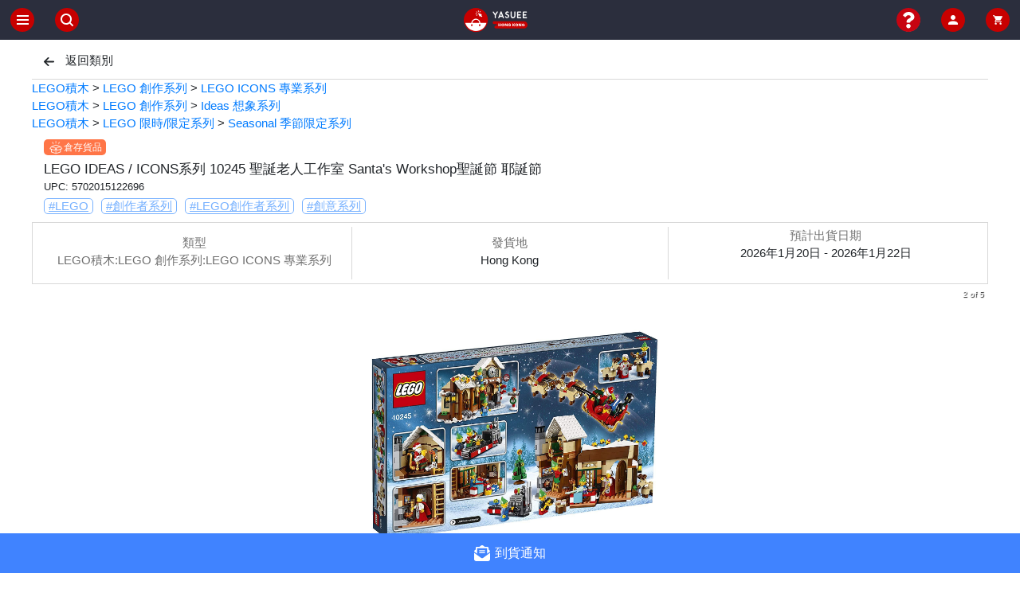

--- FILE ---
content_type: text/html; charset=utf-8
request_url: https://yasuee.com.hk/ItemDetails/900b8a6e-8662-4d9e-b2b1-40fd06213e63/LEGO-IDEAS-%2F-ICONS%E7%B3%BB%E5%88%97-10245-%E8%81%96%E8%AA%95%E8%80%81%E4%BA%BA%E5%B7%A5%E4%BD%9C%E5%AE%A4-Santa's-Workshop%E8%81%96%E8%AA%95%E7%AF%80-%E8%80%B6%E8%AA%95%E7%AF%80
body_size: 36659
content:
<!DOCTYPE html><html lang="zh_HK"><head><meta name="viewport" content="width=device-width"/><meta charSet="utf-8"/><meta property="og:type" content="website"/><meta property="og:title" content="Yasuee HK 香港大型網上玩具購物平台"/><meta property="og:description" content="網上訂玩具無需再擔驚受怕, 只需小額訂金即可預訂。 專營LEGO樂高、Bandai 模型 S.H.Figuarts、高達 Metal build 及 Takara Tomy 爆旋陀螺、Medicom Be@rbrick 等潮流產品。信用卡購物免手續費，購物滿 $800 以上提供免運費服務，並支援超過6間物流公司運輸方案。Yasuee 經營超過5年，100%以客為本，不斷優化客戶購物體驗，我們以這個為經營理念服務所有香港客戶。"/><link rel="shortcut icon" href="/yasuee-icon.png"/><title> LEGO IDEAS / ICONS系列 10245 聖誕老人工作室 Santa&#x27;s Workshop聖誕節 耶誕節 | Yasuee HK 香港大型網上玩具購物平台 </title><link rel="canonical" href="https://yasuee.com.hk/ItemDetails/900b8a6e-8662-4d9e-b2b1-40fd06213e63/LEGO-IDEAS-%2F-ICONS%E7%B3%BB%E5%88%97-10245-%E8%81%96%E8%AA%95%E8%80%81%E4%BA%BA%E5%B7%A5%E4%BD%9C%E5%AE%A4-Santa&#x27;s-Workshop%E8%81%96%E8%AA%95%E7%AF%80-%E8%80%B6%E8%AA%95%E7%AF%80"/><meta name="description" content="LEGO IDEAS / ICONS系列 10245 聖誕老人工作室 Santa&#x27;s Workshop聖誕節 耶誕節"/><meta property="og:type" content="website"/><meta property="og:title" content="LEGO IDEAS / ICONS系列 10245 聖誕老人工作室 Santa&#x27;s Workshop聖誕節 耶誕節"/><meta property="og:description" content="LEGO IDEAS / ICONS系列 10245 聖誕老人工作室 Santa&#x27;s Workshop聖誕節 耶誕節"/><meta property="og:url" content="https://yasuee.com.hk/ItemDetails/900b8a6e-8662-4d9e-b2b1-40fd06213e63/LEGO-IDEAS-%2F-ICONS%E7%B3%BB%E5%88%97-10245-%E8%81%96%E8%AA%95%E8%80%81%E4%BA%BA%E5%B7%A5%E4%BD%9C%E5%AE%A4-Santa&#x27;s-Workshop%E8%81%96%E8%AA%95%E7%AF%80-%E8%80%B6%E8%AA%95%E7%AF%80"/><meta property="og:image" content="https://s3-ap-southeast-1.amazonaws.com/viewiderpublicap.v2/template_photo/7_0f323a639b21736be25d082d5d43c601e7b20dd9143b7c317cc3d6cc652755dd.jpg"/><meta property="og:image:type" content="image/jpg"/><meta property="og:image:width" content="1200"/><meta property="og:image:height" content="758"/><meta property="og:price:amount" content="1633"/><meta property="og:price:currency" content="HKD"/><meta property="product:brand" content="3e21998a-695c-47cd-aa02-678093b4a778"/><meta property="product:availability" content="out of stock"/><meta property="product:condition" content="new"/><meta property="product:price:amount" content="1633"/><meta property="product:price:currency" content="HKD"/><meta property="product:retailer_item_id" content="900b8a6e-8662-4d9e-b2b1-40fd06213e63"/><script type="application/ld+json">{"@context":"http://schema.org","@type":"Product","name":"LEGO IDEAS / ICONS系列 10245 聖誕老人工作室 Santa's Workshop聖誕節 耶誕節","sku":"LEGO_10245","image":["https://s3-ap-southeast-1.amazonaws.com/viewiderpublicap.v2/template_photo/7_0f323a639b21736be25d082d5d43c601e7b20dd9143b7c317cc3d6cc652755dd.jpg","https://s3-ap-southeast-1.amazonaws.com/viewiderpublicap.v2/template_photo/7_4f0ccf49c1494ba60e01f2b5f43f881a2c0cbc9ff8823d134820730e1469b9b0.jpg","https://s3-ap-southeast-1.amazonaws.com/viewiderpublicap.v2/template_photo/7_430f26ee90ceca1f402eab52d7adce3bea76ff8eff9bb5e3bad5b83d2f328dfb.jpg","https://s3-ap-southeast-1.amazonaws.com/viewiderpublicap.v2/template_photo/7_376fdacae6744a9d2546dbe4e61faad4eaae927d0d665b3d0e2f5429ef05bf25.jpg","https://s3-ap-southeast-1.amazonaws.com/viewiderpublicap.v2/template_photo/7_7a0f5e4196e381c3a6052aac92ef88515ec137ddcaec78986495f85831ae8d53.jpg"],"description":"","brand":{"@type":"Brand","name":"LEGO","logo":"https://s3.ap-east-1.amazonaws.com/yasueepublicap.v2/yasueeIMG_1716449909209"},"gtin13":"5702015122696","offers":{"@type":"Offer","price":1633,"availability":"https://schema.org/OutOfStock","priceCurrency":"HKD","priceValidUntil":"2026-01-17","url":"https://yasuee.com.hk/ItemDetails/900b8a6e-8662-4d9e-b2b1-40fd06213e63/LEGO-IDEAS-%2F-ICONS%E7%B3%BB%E5%88%97-10245-%E8%81%96%E8%AA%95%E8%80%81%E4%BA%BA%E5%B7%A5%E4%BD%9C%E5%AE%A4-Santa's-Workshop%E8%81%96%E8%AA%95%E7%AF%80-%E8%80%B6%E8%AA%95%E7%AF%80"}}</script><meta name="next-head-count" content="26"/><link rel="preload" href="/_next/static/chunks/b42416c55a08b5bbe42809575ab741f2a17f41fb_CSS.ec0016e6.chunk.css" as="style"/><link rel="stylesheet" href="/_next/static/chunks/b42416c55a08b5bbe42809575ab741f2a17f41fb_CSS.ec0016e6.chunk.css" data-n-g=""/><link rel="preload" href="/_next/static/chunks/styles.79103717.chunk.css" as="style"/><link rel="stylesheet" href="/_next/static/chunks/styles.79103717.chunk.css" data-n-g=""/><link rel="preload" href="/_next/static/chunks/pages/_app.569cece9.chunk.css" as="style"/><link rel="stylesheet" href="/_next/static/chunks/pages/_app.569cece9.chunk.css" data-n-g=""/><link rel="preload" href="/_next/static/chunks/a0d93648.56d18087.chunk.css" as="style"/><link rel="stylesheet" href="/_next/static/chunks/a0d93648.56d18087.chunk.css" data-n-p=""/><link rel="preload" href="/_next/static/chunks/a68066d7aa26afa0f76144b8f717d4f6d1f640d0_CSS.c0c1745e.chunk.css" as="style"/><link rel="stylesheet" href="/_next/static/chunks/a68066d7aa26afa0f76144b8f717d4f6d1f640d0_CSS.c0c1745e.chunk.css" data-n-p=""/><link rel="preload" href="/_next/static/chunks/pages/ItemDetails/%5B...slug%5D.2d166667.chunk.css" as="style"/><link rel="stylesheet" href="/_next/static/chunks/pages/ItemDetails/%5B...slug%5D.2d166667.chunk.css" data-n-p=""/><noscript data-n-css=""></noscript><link rel="preload" href="/_next/static/chunks/webpack-147ea3ada7109f6dc0bb.js" as="script"/><link rel="preload" href="/_next/static/chunks/framework.f4afa9ae0f53ce1c5bb2.js" as="script"/><link rel="preload" href="/_next/static/chunks/commons.7a93e172c31de5c817d0.js" as="script"/><link rel="preload" href="/_next/static/chunks/fe7483f2dc5255754aab533a72fbd474ebf195bd.210ffb3c851b367f304a.js" as="script"/><link rel="preload" href="/_next/static/chunks/main-43321410430e8fd634bc.js" as="script"/><link rel="preload" href="/_next/static/chunks/1ec62f68.c54255599df22e926847.js" as="script"/><link rel="preload" href="/_next/static/chunks/c16184b3.e568cadad2404fbb266c.js" as="script"/><link rel="preload" href="/_next/static/chunks/d5507f320087fc59813a31d7ea66c9f77ff64ff0.94c4e7206b89bb82346f.js" as="script"/><link rel="preload" href="/_next/static/chunks/d5e72e1bf0701104bd9d902abae262f62e67538f.a71293dea7b6db56630e.js" as="script"/><link rel="preload" href="/_next/static/chunks/47f30af1335d358b9b6e2714e7444aa47ac05bc4.98e48d6866b7ff9f1792.js" as="script"/><link rel="preload" href="/_next/static/chunks/af0fdf17065abcf8fdbe8f32665ae3a67b0ec1db.3ce2c2221d7781b3ad3a.js" as="script"/><link rel="preload" href="/_next/static/chunks/47afadcb883308a8087394b2ba157a75dc40c671.04c2c7432bd1882172b2.js" as="script"/><link rel="preload" href="/_next/static/chunks/63f8603352fee3e46484e5e378dab6a361662d6e.a2ffc5d36d1e5cb1da66.js" as="script"/><link rel="preload" href="/_next/static/chunks/60413535b9f4df1ed3fc468a212a0025d7e39bdd.d4968e4fad02e91d98e3.js" as="script"/><link rel="preload" href="/_next/static/chunks/c35837ddc02e5eeef4b67a28709e9277ae211652.645f8940deec4047f0aa.js" as="script"/><link rel="preload" href="/_next/static/chunks/c9690fb6a8c49e0039297472a7e883e0e413513e.146764810a59b20dd5a9.js" as="script"/><link rel="preload" href="/_next/static/chunks/067cdf7dfdb5c6a7f96c325b8c092174ba93a261.113a39a136bb56105e7b.js" as="script"/><link rel="preload" href="/_next/static/chunks/aa0974a7df17615a0e3d034277c9861ff0a04c74.d5e88ff842cce8d31569.js" as="script"/><link rel="preload" href="/_next/static/chunks/b450840ea0e82c00df40c42eb39b8c2d5e45ce75.12b9c4e55f43a22d92a3.js" as="script"/><link rel="preload" href="/_next/static/chunks/b42416c55a08b5bbe42809575ab741f2a17f41fb.3fb68038745df3d8730d.js" as="script"/><link rel="preload" href="/_next/static/chunks/b42416c55a08b5bbe42809575ab741f2a17f41fb_CSS.8507eabb49fbf1273205.js" as="script"/><link rel="preload" href="/_next/static/chunks/styles.ada63a7bf7dceb3857b6.js" as="script"/><link rel="preload" href="/_next/static/chunks/pages/_app-9ccf3fcb44e35bd41e3b.js" as="script"/><link rel="preload" href="/_next/static/chunks/a0d93648.dd32408e2471bd10af40.js" as="script"/><link rel="preload" href="/_next/static/chunks/61da569a79a04090f5b5bee007325d418d7444ab.647f931564ef30def34d.js" as="script"/><link rel="preload" href="/_next/static/chunks/a68066d7aa26afa0f76144b8f717d4f6d1f640d0.7c144170906e2e64d900.js" as="script"/><link rel="preload" href="/_next/static/chunks/a68066d7aa26afa0f76144b8f717d4f6d1f640d0_CSS.5f4f2319ff6a061cf289.js" as="script"/><link rel="preload" href="/_next/static/chunks/pages/ItemDetails/%5B...slug%5D-5a54b33f8e1bddec9be1.js" as="script"/></head><body><div id="__next"><div><div><div class="Header flex"><div class="leftSide "><div class="meunBtn inline"><div class="btn"><img alt="Meun" src="[data-uri]" width="30" height="30"/></div></div><div class="searchBtn inline"><div class="btn"><img alt="Search" src="[data-uri]" width="30" height="30"/></div></div></div><div class="yasueeIcon middleSide"><div href="/"><span class="btn"><img alt="Yasuee Icon" src="[data-uri]" width="80" height="31"/></span></div></div><div class="rightSide "><div class="profileBtn inline"><div class="btn"><img alt="QnABtn" src="[data-uri]" width="30" height="30" href="/Tutorial"/></div></div><div class="profileBtn inline"><div class="btn"><img alt="Profile" src="[data-uri]" width="30" height="30" href="/Account"/></div></div><div class="cartBtn inline"><div class="btn"><img alt="Cart" src="[data-uri]" width="30" height="30" href="/Cart"/></div></div></div></div><div class="LeftMeunForm inactive"></div><div class="SearchForm inactive"><div>Search Loading...</div></div></div><div style="max-width:1200px;display:block;margin-left:auto;margin-right:auto"><div></div><div class="itemDetailsPage"><div hidden=""><button id="redirect_btn" href="/Cart">Redirect</button></div><div class="topBar"><div class="selectedCat"><svg aria-hidden="true" focusable="false" data-prefix="fas" data-icon="arrow-left" class="svg-inline--fa fa-arrow-left fa-w-14 far" role="img" xmlns="http://www.w3.org/2000/svg" viewBox="0 0 448 512"><path fill="currentColor" d="M257.5 445.1l-22.2 22.2c-9.4 9.4-24.6 9.4-33.9 0L7 273c-9.4-9.4-9.4-24.6 0-33.9L201.4 44.7c9.4-9.4 24.6-9.4 33.9 0l22.2 22.2c9.5 9.5 9.3 25-.4 34.3L136.6 216H424c13.3 0 24 10.7 24 24v32c0 13.3-10.7 24-24 24H136.6l120.5 114.8c9.8 9.3 10 24.8.4 34.3z"></path></svg><span style="cursor:pointer"> <!-- -->返回類別<!-- --> </span></div></div><div class="itemTitle"><div class="title"><div><div class="listingT iconGroup"><div class="shippingStatusLabel fastShip"><img class="label_icon" style="width:20px;height:20px" width="20" heigth="20" src="[data-uri]"/><span class="label_text">倉存貨品</span></div></div>LEGO IDEAS / ICONS系列 10245 聖誕老人工作室 Santa&#x27;s Workshop聖誕節 耶誕節<div style="font-size:13px">UPC<!-- -->: <!-- -->5702015122696</div><div class="iconGroup" style="margin-bottom:5px"><div class="shippingStatusLabel hoverPointer" style="max-width:fit-content;border:1px solid #77b1ff;margin-left:" href="/Listings/itemTag/LEGO"><u class="label_text" style="font-size:15px;color:#77b1ff;margin-left:5px">#<!-- -->LEGO</u></div><div class="shippingStatusLabel hoverPointer" style="max-width:fit-content;border:1px solid #77b1ff;margin-left:10px" href="/Listings/itemTag/%E5%89%B5%E4%BD%9C%E8%80%85%E7%B3%BB%E5%88%97"><u class="label_text" style="font-size:15px;color:#77b1ff;margin-left:5px">#<!-- -->創作者系列</u></div><div class="shippingStatusLabel hoverPointer" style="max-width:fit-content;border:1px solid #77b1ff;margin-left:10px" href="/Listings/itemTag/LEGO%E5%89%B5%E4%BD%9C%E8%80%85%E7%B3%BB%E5%88%97"><u class="label_text" style="font-size:15px;color:#77b1ff;margin-left:5px">#<!-- -->LEGO創作者系列</u></div><div class="shippingStatusLabel hoverPointer" style="max-width:fit-content;border:1px solid #77b1ff;margin-left:10px" href="/Listings/itemTag/%E5%89%B5%E6%84%8F%E7%B3%BB%E5%88%97"><u class="label_text" style="font-size:15px;color:#77b1ff;margin-left:5px">#<!-- -->創意系列</u></div></div></div></div><div class="category"></div></div><div class="threeArea"><div class="col rightBorder topPX catBox"><span>類型</span><div><span>---</span></div></div><div class="col rightBorder topPX"><span>發貨地</span><div>Hong Kong</div></div><div class="col colScroll"><div class="scroll"><span>預計出貨日期</span><div>2026年1月20日 - 2026年1月22日</div></div></div></div><div class="imageList" style="position:relative"><div></div></div><div class="infoArea"><div class="aArea" style="display:table;width:100%"><div class="price rightBorder" style="display:table-cell;width:50%" align="center"><div class="titlePrice"><span class="smallText" style="font-weight:600">售價</span></div><div class="value"><div style="display:inline-block;vertical-align:middle;font-weight:600">HK$1,633</div></div></div><div class="deposit" style="display:table-cell;width:50%"><span class="">到店自取訂金</span><div class="value"><span class="value">HK$500</span></div></div></div><div class="aArea"><div class="col rightBorder"><div style="text-align:center"><img src="[data-uri]"/><div style="color:#C70000;display:inline-block;vertical-align:middle;margin-left:5px;font-size:12px"><u>*<!-- -->使用指定付款方式可獲取積分</u></div></div></div><div class="col"><div style="text-align:center;font-size:12px"><span style="display:block">貨存數量</span><span style="color:#c70000">產品缺貨</span></div></div></div><div class="aArea"><div style="text-align:center;font-size:12px"><span style="display:block">* <!-- -->配送至香港所有地區最低運費為 HKD20</span><div style="color:#C70000">購買金額滿 HKD800或以上可免費享用本地送貨服務</div></div></div></div><div class="qty"><div class="title">數量</div><div class="qtyForm right"><div><div class="qtyComponents"><div class="qtyBtns"><div class="lessBtn zeroQty"><p>-</p></div><input class="qtyNumber" value="1"/><div class="addBtn "><p>+</p></div></div></div><span>限購數量<!-- -->：<!-- -->3</span></div></div></div><div class="otherColumn"><div class="inCatText">產品詳情<span>&gt;</span></div></div><div class="otherColumn"><div class="inCatText">郵寄及宅配<span>&gt;</span></div></div><div class="otherColumn"><div class="inCatText">退貨政策<span>&gt;</span></div></div><div class="servicePledgem"><div class="oneLine"><img src="/_next/static/images/Authentic_C01-43ff9ec8b1db86e18fa075d719590b86.png"/><div class="text">所有產品採購自正規日本及香港代理</div></div><div class="oneLine"><img src="[data-uri]"/><div class="text">完整物流系統購物後實時追蹤</div></div><div class="oneLine"><img src="/_next/static/images/48hr_C01-6e08458d90cf5fe79bc5c6bc4573ef77.png"/><div class="text">最快48小時安排發貨</div></div></div><div class="helpPage"><p class="helpText">購物過程需要協助嗎?</p><a class="helpBtn" href="/Tutorial">前往教學</a></div><div class="itemDetailsPageBrandsDetails"><div class="IDPBrandDetails"><div class="IDPIcon"><img src="https://s3.ap-east-1.amazonaws.com/yasueepublicap.v2/yasueeIMG_1716449909209"/></div><div class="IDPDisplayName"><h4>LEGO</h4></div><div class="IDPDescription"><div>總部位於比隆，始於1932年，其出產的主要積木玩具名為樂高。樂高集團旗下最有名的系列包括城市（City）系列、Technic系列和Mindstorms系列。樂高公司在1997年推出一系列的電動而迷失了方向，後來由總裁的帶領下才回到軌道上。今日樂高玩家，不只是小孩子的玩具，甚至有許多成人玩家及團體。現在也走入了機械玩具時代，樂高也跟緊腳步，分別先後推出了Technic系列和Mindstorms系列，Technic系列是以真實機械而開始的，Mindstorms系列是以程式機械而開始，樂高也逐漸進入了興盛年代。</div></div></div><div class="IDPAllItem">所有產品</div></div><div class="iconGroup" style="margin-bottom:5px"><div class="shippingStatusLabel hoverPointer" style="max-width:fit-content;border:1px solid #77b1ff;margin-left:" href="/Listings/itemTag/LEGO"><u class="label_text" style="font-size:18px;color:#77b1ff;margin-left:5px">#<!-- -->LEGO</u></div><div class="shippingStatusLabel hoverPointer" style="max-width:fit-content;border:1px solid #77b1ff;margin-left:10px" href="/Listings/itemTag/%E5%89%B5%E4%BD%9C%E8%80%85%E7%B3%BB%E5%88%97"><u class="label_text" style="font-size:18px;color:#77b1ff;margin-left:5px">#<!-- -->創作者系列</u></div><div class="shippingStatusLabel hoverPointer" style="max-width:fit-content;border:1px solid #77b1ff;margin-left:10px" href="/Listings/itemTag/LEGO%E5%89%B5%E4%BD%9C%E8%80%85%E7%B3%BB%E5%88%97"><u class="label_text" style="font-size:18px;color:#77b1ff;margin-left:5px">#<!-- -->LEGO創作者系列</u></div><div class="shippingStatusLabel hoverPointer" style="max-width:fit-content;border:1px solid #77b1ff;margin-left:10px" href="/Listings/itemTag/%E5%89%B5%E6%84%8F%E7%B3%BB%E5%88%97"><u class="label_text" style="font-size:18px;color:#77b1ff;margin-left:5px">#<!-- -->創意系列</u></div></div><div class="otherColumn"><div class="inCatText"></div></div><div></div><div class="ofsNotification"><button type="button" class="ofsnBtn btn btn-primary"><svg aria-hidden="true" focusable="false" data-prefix="fas" data-icon="envelope-open-text" class="svg-inline--fa fa-envelope-open-text fa-w-16 " role="img" xmlns="http://www.w3.org/2000/svg" viewBox="0 0 512 512" style="width:20px;height:20px;color:white;margin-right:6px;vertical-align:middle"><path fill="currentColor" d="M176 216h160c8.84 0 16-7.16 16-16v-16c0-8.84-7.16-16-16-16H176c-8.84 0-16 7.16-16 16v16c0 8.84 7.16 16 16 16zm-16 80c0 8.84 7.16 16 16 16h160c8.84 0 16-7.16 16-16v-16c0-8.84-7.16-16-16-16H176c-8.84 0-16 7.16-16 16v16zm96 121.13c-16.42 0-32.84-5.06-46.86-15.19L0 250.86V464c0 26.51 21.49 48 48 48h416c26.51 0 48-21.49 48-48V250.86L302.86 401.94c-14.02 10.12-30.44 15.19-46.86 15.19zm237.61-254.18c-8.85-6.94-17.24-13.47-29.61-22.81V96c0-26.51-21.49-48-48-48h-77.55c-3.04-2.2-5.87-4.26-9.04-6.56C312.6 29.17 279.2-.35 256 0c-23.2-.35-56.59 29.17-73.41 41.44-3.17 2.3-6 4.36-9.04 6.56H96c-26.51 0-48 21.49-48 48v44.14c-12.37 9.33-20.76 15.87-29.61 22.81A47.995 47.995 0 0 0 0 200.72v10.65l96 69.35V96h320v184.72l96-69.35v-10.65c0-14.74-6.78-28.67-18.39-37.77z"></path></svg><span>到貨通知</span></button></div></div><div></div></div></div></div><script id="__NEXT_DATA__" type="application/json">{"props":{"pageProps":{"initialState":{"getItems":{},"addItem":[],"setItem":[],"getItemsDetailsReducer":[{"CategoryID":["06535934-0d93-496c-91b4-d1c9665fb90e","7dfa88b5-cdc5-42b7-bfd8-8a866e14bf91","8c27cd3f-9e90-4bd7-bbee-b8ffd1eebf7b"],"brandID":["3e21998a-695c-47cd-aa02-678093b4a778"],"productSpecific":[{"name":"UPC","value":"5702015122696"},{"name":"MPN","value":"10245"},{"name":"EAN","value":"Does not apply"},{"name":"Brand","value":"LEGO"},{"name":"Age Level","value":"As shown on packaging"}],"images":["https://s3-ap-southeast-1.amazonaws.com/viewiderpublicap.v2/template_photo/7_0f323a639b21736be25d082d5d43c601e7b20dd9143b7c317cc3d6cc652755dd.jpg","https://s3-ap-southeast-1.amazonaws.com/viewiderpublicap.v2/template_photo/7_4f0ccf49c1494ba60e01f2b5f43f881a2c0cbc9ff8823d134820730e1469b9b0.jpg","https://s3-ap-southeast-1.amazonaws.com/viewiderpublicap.v2/template_photo/7_430f26ee90ceca1f402eab52d7adce3bea76ff8eff9bb5e3bad5b83d2f328dfb.jpg","https://s3-ap-southeast-1.amazonaws.com/viewiderpublicap.v2/template_photo/7_376fdacae6744a9d2546dbe4e61faad4eaae927d0d665b3d0e2f5429ef05bf25.jpg","https://s3-ap-southeast-1.amazonaws.com/viewiderpublicap.v2/template_photo/7_7a0f5e4196e381c3a6052aac92ef88515ec137ddcaec78986495f85831ae8d53.jpg"],"video":[],"variations":[{"images":["https://s3-ap-southeast-1.amazonaws.com/viewiderpublicap.v2/template_photo/7_0f323a639b21736be25d082d5d43c601e7b20dd9143b7c317cc3d6cc652755dd.jpg","https://s3-ap-southeast-1.amazonaws.com/viewiderpublicap.v2/template_photo/7_4f0ccf49c1494ba60e01f2b5f43f881a2c0cbc9ff8823d134820730e1469b9b0.jpg","https://s3-ap-southeast-1.amazonaws.com/viewiderpublicap.v2/template_photo/7_430f26ee90ceca1f402eab52d7adce3bea76ff8eff9bb5e3bad5b83d2f328dfb.jpg","https://s3-ap-southeast-1.amazonaws.com/viewiderpublicap.v2/template_photo/7_376fdacae6744a9d2546dbe4e61faad4eaae927d0d665b3d0e2f5429ef05bf25.jpg","https://s3-ap-southeast-1.amazonaws.com/viewiderpublicap.v2/template_photo/7_7a0f5e4196e381c3a6052aac92ef88515ec137ddcaec78986495f85831ae8d53.jpg"],"variationAttribute":[],"video":[],"brandID":[],"thumbnail":["https://s3-ap-southeast-1.amazonaws.com/viewiderpublicap.v2/template_photo/2632_4acdf49303cf6dd9263766f48e4027ac6d377b076e02124f891da5fac29bddb3.jpg","https://s3-ap-southeast-1.amazonaws.com/viewiderpublicap.v2/template_photo/2632_c3b1c454cb2ec56ab0450541497d9652832ca87e6ca1257ac66c1a4a8704be55.jpg","https://s3-ap-southeast-1.amazonaws.com/viewiderpublicap.v2/template_photo/2632_61376088d6a29a1fca445f4955d6b6826a884515958f17859b7dac6dc1f95b2d.jpg","https://s3-ap-southeast-1.amazonaws.com/viewiderpublicap.v2/template_photo/2632_c0fb5b8b66fa5510328f6064ea98605befb14871b569828f0490e6aa0475265f.jpg","https://s3-ap-southeast-1.amazonaws.com/viewiderpublicap.v2/template_photo/2632_929ed40dc2d0b44ecccb62aec9f5d36c1e2e582408fea295ed331a4198ed515a.jpg"],"variationID":"03587e01-2a4a-42cc-bc0d-8e11a9459d57","viewiderVariationID":"5o7cjnt1e9arlfc2f","customLabel":"LEGO_10245","isFromSourcing":true,"releaseStatus":"","currency":"HKD","price":1633,"deposit":500,"quantity":0,"quantitySold":1,"weight":1002,"width":49,"height":7,"depth":29,"lengthUnit":"cm","viewiderShippingCost":0,"weightUnit":"g","ISBN":"Does Not Apply","EAN":"Does not apply","customMessage":"","status":"Active","deleted":false,"UPC":"5702015122696","singleBuyLimit":3,"lastSoldTimestamp":"Tue Dec 20 2022 16:06:40 GMT+0000 (Coordinated Universal Time)","volumetricWeight":1.9894,"fulfillmentServiceStandard":"1-3 days","warehouseLocation":"Hong Kong","canUseAlfred":false,"canUseAlfredCircleK":false,"canUseSFLocker":false,"canUseCvs":false,"canUseTwpost":true,"estimateDeliverDate":"","canUseAlfred24":true,"canUseJumppoint":true,"extraExpectedYasueePointMultiplier":0,"reversedDiscountPrice":1633,"haveReversedDiscount":false,"canUseHctpost":true,"shipDay":["2026-01-20","2026-01-22"]}],"brandDetail":[{"_id":"3e21998a-695c-47cd-aa02-678093b4a778","brand":"lego","displayName":"LEGO","description":"總部位於比隆，始於1932年，其出產的主要積木玩具名為樂高。樂高集團旗下最有名的系列包括城市（City）系列、Technic系列和Mindstorms系列。樂高公司在1997年推出一系列的電動而迷失了方向，後來由總裁的帶領下才回到軌道上。今日樂高玩家，不只是小孩子的玩具，甚至有許多成人玩家及團體。現在也走入了機械玩具時代，樂高也跟緊腳步，分別先後推出了Technic系列和Mindstorms系列，Technic系列是以真實機械而開始的，Mindstorms系列是以程式機械而開始，樂高也逐漸進入了興盛年代。","icon":"https://s3.ap-east-1.amazonaws.com/yasueepublicap.v2/yasueeIMG_1716449909209"}],"adsKeywords":["10245","LEGO 10245","lego10245","10245 LEGO"],"images_mapping":[],"productReviews":[],"productTags":["LEGO","創作者系列","LEGO創作者系列","創意系列"],"fixedYasueeCateIDs":["06535934-0d93-496c-91b4-d1c9665fb90e","7dfa88b5-cdc5-42b7-bfd8-8a866e14bf91","8c27cd3f-9e90-4bd7-bbee-b8ffd1eebf7b"],"_id":"900b8a6e-8662-4d9e-b2b1-40fd06213e63","viewiderListingID":"5o7cjnoij9arejesy","pauseSelling":true,"listingStatus":"active","title":"LEGO IDEAS / ICONS系列 10245 聖誕老人工作室 Santa's Workshop聖誕節 耶誕節","customLabel":"LEGO_10245","description":"","quantitySold":1,"messages":"","isFromSourcing":true,"location":"Hong Kong","lastSoldTimestamp":"Tue Dec 20 2022 16:06:40 GMT+0000 (Coordinated Universal Time)","storeName":"","productCreateTime":"Thu Jan 03 2019 05:57:04 GMT+0000 (Coordinated Universal Time)","isPreorder":false,"powerchoice":true,"outOfStock":true,"currency":"HKD"}],"textSearchReducer":[],"textSearchKeywordReducer":"","getCartReducer":[],"GetCartListingReducer":[],"addToCartReducer":{},"editCartQuantityReducer":[],"removeFromCartReducer":false,"logoutCartReducer":[],"getCategorys":[],"getHashTags":[],"getPreOrderDateList":[],"getFilterReducer":[],"getBrandListReducer":[],"updateBrandReducer":{},"updateBrandsSortReducer":{},"integrationBrandListReducer":{},"getRestockAlertReducer":[],"setRestockAlertReducer":{},"initListingFilterReducer":[],"getPreOrders":[],"isMobile":true,"previousPage":{"previousPath":"/","presentPath":"/"},"listViewStatus":"gridView","selectedCategory":[],"seoCheckItemDetailUrlReducer":[],"getListingCollectionByIDReducer":[],"getListingCollectionReducer":[],"updateListingCollectionReducer":[],"createListingCollectionReducer":[],"removeListingCollectionReducer":[],"applyCollectionChangeReducer":[],"mapPageKeyReducer":{},"getPageKeyReducer":[],"getLatestProductCreateDateRangeReducer":[],"getParcelCategoriesReducer":[],"registrationReducer":{},"loginRes":{},"getUser":[],"clickBuyItNowReducer":"","checkIsItemInCartReducer":"","createOrderReducer":[],"getShippingServiceReducer":[],"createPaymentSessionReducer":[],"getOrderPreviewReducer":[],"getOrderDetailsReducer":[],"getTimeslotListReducer":[],"getNewShippingCostForOrderReducer":[],"changeFulfillmentOfOrdrerReducer":[],"changeFulfillmentOfOrdrerPreviewReducer":[],"getOrderPreViewListReducer":[],"currency":"HKD","menuBtnStateReducer":{"meunOn":false,"searchOn":false,"accountOn":false,"cartOn":false},"appMessageReducer":{},"setSlugReducer":{},"getBannerImageReducer":{},"getBannerTextReducer":{},"getTextListReducer":{},"updateTextReducer":{},"updateTextsSortReducer":{},"updateBannerImageReducer":{},"updateBannerImageSortReducer":{},"updateUserReducer":{},"getVariationInfoReducer":[],"resetPasswordReducer":{},"getAlfredLocationsReducer":[],"getZeekPickUpLocationsReducer":[],"getSevenElevenStoresReducer":[],"checkPaymentRequestReducer":[],"getUnpaidCartListReducer":[],"getFulfillmentPreviewListReducer":[],"getFulfillmentDetailsReducer":[],"getFulfillmentListCountReducer":[],"getCMSFulfillmentPreviewListReducer":[],"getCMSFulfillmentDetailsReducer":[],"getCMSOrderListReducer":[],"getExpiredOrderListReducer":[],"getCMSOrderDetailsReducer":[],"getCMSOrderStatusSummaryReducer":[],"payRemainingByCashReducer":[],"bankDepositCheckoutSuccessReducer":[],"orderItemSendOutReducer":[],"createPickUpFulfillmentByCMSReducer":[],"cancelNonDepositedOrderReducer":[],"cancelDepositedOrderReducer":[],"deferExpiredOrderReducer":[],"setCanCombineOrderStatusReducer":[],"updateDepositPaymentSessionReducer":[],"gtmFiredReducer":[],"getParcelOrderListReducer":[],"createParcelOrderReducer":[],"removeParcelOrderReducer":[],"getNewShippingCostForParcelReducer":[],"exportLocaleReducer":"","importLocaleReducer":"","updateLocaleReducer":"","getLocaleListReducer":"","getCollectionLocaleDictionaryReducer":"","getIndexPageFeaturesReducer":[],"getIndexPageFeaturesDetailReducer":[],"createIndexPageFeaturesReducer":[],"updateIndexPageFeaturesReducer":[],"removeIndexPageFeaturesReducer":[],"getCurrentCookiesLocaleReducer":"","getLogsReducer":"","getProductReviewsReducer":[],"getProductReviewRatingReducer":[],"getProductReviewCountReducer":[],"getProductReviewsQueueReducer":[],"getProductReviewQueueCountReducer":[],"getProductReviewsWithDetailsReducer":[],"setProductReviewReducer":[],"getPostDataReducer":{},"getSearchCvsFormHtmlReducer":{},"getAvailableYasueePointReducer":[],"getYasueePointHistoryReducer":[],"getYasueePointHistoryCountReducer":[],"getYasueePointSummaryReducer":[],"editUserYasueePointReducer":[],"getTotalYasueePointSummaryReducer":[]},"_nextI18Next":{"initialI18nStore":{"zh_HK":{"common":{"change-locale":"Change locale hk","test1":"好x平哩","error-without-status":"An error occurred on the server","title":"Home | next-i18next","hk":"中文","service-pledge":"服務承諾","pledge-24h-ship":"最快48小時安排發貨","subscribe-us":"追蹤我們","contact-us":"聯絡我們","to-index":"首頁","back-to-top":"回到頂部","hongkong":"香港","yasueeAddress":"葵興工業街美聯工業大廈7樓A室","yasueeHkTitle":"Yasuee HK 香港大型網上玩具購物平台","specialProduct":"特別推介產品","productType":"產品類別","type":"類別","sellingPrice":"售價","status":"狀況","origin":"產地","2to3DaysShipping":"2-3天貨運","HK":"香港","USA":"美國","warehouseProduct":"倉存貨品","tagFastShip":"倉存貨品","tagPreorder":"預訂產品","backToCategory":"返回類別","to-second-page":"To second page","error-with-status":"A {{statusCode}} error occurred on server","h1":"中文h1 (10)","us":"英文","pledge-real-goods":"所有產品採購自正規日本及香港代理","pledge-full-tracking":"完整物流系統購物後實時追蹤","website-real-goods":"網站認證","about-us":"關於我們","terms-and-conditions":"條款及細則","pleaseSelect":"請選擇","close":"關閉","youAreSearching":"您正在搜尋","hotSearch":"熱門搜索","lastestPreorder":"最新預購","usa":"美國","yasueeUsTitle":"Yasuee US 網上購物平台","stock":"貨存","brand":"品牌","all":"全部","warehouseProdcut":"倉存貨品","JP":"日本","TW":"台灣","status_new":"全新","status_secondHand":"二手","tag2to3DaysHandling":"2-3 天貨運","brandList":"品牌列表","yasueeHkDescription":"網上訂玩具無需再擔驚受怕, 只需小額訂金即可預訂。 專營LEGO樂高、Bandai 模型 S.H.Figuarts、高達 Metal build 及 Takara Tomy 爆旋陀螺、Medicom Be@rbrick 等潮流產品。信用卡購物免手續費，購物滿 $800 以上提供免運費服務，並支援超過6間物流公司運輸方案。Yasuee 經營超過5年，100%以客為本，不斷優化客戶購物體驗，我們以這個為經營理念服務所有香港客戶。","yasueeHkContectUs":"聯絡我們","yasueeHkAboutUsDescription":"於 2017 年成立，初期以海外電商平台為主要銷售渠道服務海外客人並於 2020年設立 https://yasuee.com.hk 服務香港客人。創立 Yasuee HK 目的減低香港客人網上預購玩具時風險，只需小額訂金，到貨後才需支付貨品餘額, 無需再擔心遇到網上黑店。同時 Yasuee 亦連續兩年成功申請正版正貨商戶，確保客人購物無需擔心真假，成為香港客人可信賴安全網店","yasueeHkAboutUs":"Yasuee HK 公司簡介","tagNeedHandlingTime":"空運時間需時","yasueePointStatus_available":"已獲得 ","yasueePointStatus_expected":"已發放","yasueePointStatus_redeemed":"已使用","totalYasueePoint":"總共日樂通積分","yasueePointAllStatus":"所有狀態 ","helpPageText":"購物過程需要協助嗎?","helpPageBtn":"前往教學","wholesale-info":"批發資訊","helpPage":"幫助中心 ","admin_reply":"店主回應","anti-fraud-warning":"反詐騙指南","available_to_review":"可評級","average_rating":"商品總評級","continue_shopping":"繼續購物","customers_reviews":"客戶評級","display_name":"顯示名稱","highest":"最高","item_reviews":"商品評級","lowest":"最低","qna":"常見問題","review_gain":"重新評級","reviewed":"已評級","share_exp_discription":"請在此分享您的體驗","share_experience":"分享您的體驗","submit_review":"遞交評級","thankyou1":"感謝你的寶貴意見","thankyou2":"你的寶貴意見有助我們改善服務","upload_img":"添加圖像","verified_purchase":"已驗証購買","watch_comments":"查看評級","write_comments":"撰寫評級"},"listing":{"confirm":"確認","cancel":"取消","back":"返回","preorderDeposit":"預訂按金","cutoff":"截訂","onsitePickupDeposit":"到店自取訂金","upc":"UPC","type":"類型","sellingPrice":"售價","stockQty":"貨存數量","moreOption":"更多選項","quantity":"數量","productDetail":"產品詳情","mailingAndDelivery":"郵寄及宅配","arrivalNotice":"到貨通知","addToCart":"加入購物車","youAreSearching":"您正在搜尋","filter":"篩選","hotProduct":"熱賣產品","price":"價錢","complete":"完成","to":"至","addCartSuccess":"成功加入購物車。","pleaseSelect":"請選擇","close":"關閉","pleaseSelectVaraiationType":"請選擇購買類型","minShippingFeeMessage":"配送至{{site}}所有地區最低運費為 {{currency}}{{minShippingFee}}","freeShippingMessage":"購買金額滿 {{currency}}{{minFreePrice}}或以上可免費享用本地送貨服務","arrivalNoticeSent":"到貨通知已送出","mail":"電郵","contactNum":"聯絡電話","outOfStock":"產品缺貨","canPreorder":"可預訂","inStock_few":"少量現貨","inStock":"有現貨","deliveryPlace":"發貨地","estimatedShippingDate":"預計出貨日期","hkMinimumShippingFee":"配送至香港所有地區最低運費為 HKD 20.00","hk800freeShipping":"購買金額滿 HK$800或以上可免費享用本地送貨服務","limitedQuantity":"限購數量","allProduct":"所有產品","returnPolicy":"退貨政策","productAddedToCart":"產品已加入購物車","buyItNowAsGuest":"以訪客身份立即購買","buyItNow":"立即購買","sort":"排序","newlyLaunch":"最新上市","lowToHigh":"低至高","highToLow":"高至低","deleteAll":"全部清除","continueAsGuest":"訪客身份繼續","userLogin":"用戶登入","recommend-item":"相關產品","canEarnYasueeCoin":"使用指定付款方式可獲取積分","fromAir":"空運來台","fromSea":"海運來台","twInventory":"在台現貨"},"message":{"inputCorrectPhoneNum":"請輸入正確電話號碼","inputFirstName":"請輸入姓名","inputAddress":"請輸入地址","inputServiceCoverAddress":"請輸入服務覆蓋範圍地址","buyandshipNotSupportAreamessage":"本送貨服務不支援該地區Buyandship用戶，請註冊其他地區Buyandship帳號以使用本服務","inputToSearch":"輸入街道或大廈名稱以搜尋地址","confirmToDetailAddress":"你確定要刪除此地址嗎?","confirmCancelOrder":"你是否確定取消訂單","addToCart":"加入購物車","addCartSuccess":"成功加入購物車。","returnPolicyMessage01":"所有成功預訂/購買產品客人均不接受因改變心意取消訂單請求，若客人收到因到損壞貨品，可向 Yasuee 申請協助:","returnPolicyDetail01":"- 從到貨日起計 14 天內，您可以為某些指定產品辦理退貨或換貨。 \n- Yasuee 為正規銷售商，所有香港行貨產品，如因廠商出品問題，可提供單據與代理申請退貨或換貨請求。 \n-  產品必須是全新及包裝齊全。我們不會接受違規的商品。 \n- 減價產品不可以退換  \n- 退貨運費由客人承擔，我們不會提供回件託運標籤或運費退款。 \n- 請把所有退貨產品包裝妥當。以避免在退貨過程中造成任何損毀。包裝盒是產品的一部分，我們不會接受包裝盒受損的退貨。 \n- 退貨包裹被簽收前，客人必須承擔責任。因此，我們建議您採用可靠又可追蹤的運輸服務。如退貨產品在運送過程中受損或丟失，我們概不負責。 \n- 如您要求退款，訂單中的運費不會被退回。 \n- 如您要求換貨，第二次運費將由我們負責。如您要求換貨的產品售罊，我們會安排退款到您原來的支付帳戶。 \n- 如您收到錯誤商品、瑕疵商品或發現包裹不完整，請於簽收日起計 7 天內與我們聯絡，並提供您的訂單號碼、產品照片及其他相關詳情，我們將竭誠為您解決。 \n* 如果您不想要訂單，而訂單又符合退貨資格的話，歡迎您退給 我們。如果您拒收訂單，所有相關的退貨運費將從退款金額中扣除。","inputPhoneNum":"請輸入聯絡電話","inputLastName":"請輸入姓名","inputRoomOrFlat":"請輸入單位／樓層","inputBuyandshipID":"請輸入Buyandship會員編號","buyandshipNotSupportHKmessage":"本送貨服務不支援香港地區Buyandship用戶，請註冊其他地區Buyandship帳號以使用本服務","sorryAreaNotFound":"很抱歉，找不到相關地址或服務未覆蓋至該地區。","loading":"載入中","underMaintenance":"網頁維護中","maintenanceMessage":"部分功能將受影響，敬請見諒。","returnPolicyTitle01":"退貨需知：","returnPolicyMessage02":"* 如果您不想要訂單，而訂單又符合退貨資格的話，歡迎您退給 我們。如果您拒收訂單，所有相關的退貨運費將從退款金額中扣除。"}},"en_US":{"common":{"change-locale":"Change locale us","test1":"yasuee is very cheap","error-without-status":"An error occurred on the server","title":"Home | next-i18next","hk":"HK","service-pledge":"Service Pledge","pledge-24h-ship":"Earliest 48 hours dispatch the order.","subscribe-us":"Follow us","contact-us":"Contact Us","to-index":"Home","back-to-top":"back to top","hongkong":"Hong Kong","yasueeAddress":"Room A, 7/F, Mai Luen Industrial Building 23-31 Kung Yip Street, Kwai Chung","yasueeHkTitle":"Yasuee HK | Hong Kong online shopping platform","specialProduct":"Special Product","productType":"Product Type","type":"Category","sellingPrice":"Selling Price","status":"status","origin":"origin","2to3DaysShipping":"2-3 days shipping","HK":"Hong Kong","USA":"United States","warehouseProduct":"Warehouse Product","tagFastShip":"Fast ship","tagPreorder":"Pre-order","backToCategory":"Back To Category","to-second-page":"To second page","error-with-status":"A {{statusCode}} error occurred on server","h1":"english h1 (78)","us":"US","pledge-real-goods":"All items are from valid Japan \u0026 Hong Kong authorised distributors","pledge-full-tracking":"Full logistic tracking system to trace orders","website-real-goods":"Website Authentication","about-us":"About us","terms-and-conditions":"Terms and Conditions","pleaseSelect":"Please Select","close":"Close","youAreSearching":"You are searching","hotSearch":"Hot Search","lastestPreorder":"Latest Pre-Order","usa":"USA","yasueeUsTitle":"Yasuee US | The most reliable collectible items shop","stock":"stock","brand":"brand","all":"all","warehouseProdcut":"Warehouse Prodcut","JP":"Japan","TW":"Taiwan","status_new":"New","status_secondHand":"Used","tag2to3DaysHandling":"3 days handling","brandList":"Brand List","yasueeHkDescription":"","yasueeHkContectUs":"","yasueeHkAboutUsDescription":"","yasueeHkAboutUs":"Yasuee HK","tagNeedHandlingTime":"Time required for air freight","yasueePointStatus_available":"Available","yasueePointStatus_expected":"Expected","yasueePointStatus_redeemed":"Redeemed","totalYasueePoint":"Total Yasuee Point","yasueePointAllStatus":"All Status","helpPageText":"Question in shopping?","helpPageBtn":"Help Page","wholesale-info":"Wholesale Info","helpPage":"Help Page","admin_reply":"Reply","anti-fraud-warning":"Anti Fraud Guide","available_to_review":"Available To Review","average_rating":"Average Rating","continue_shopping":"Continue Shopping","customers_reviews":"Customers Reviews","display_name":"Display Name","highest":"Highest","item_reviews":"Item Reviews","lowest":"Lowest","qna":"Q\u0026A","review_gain":"Review Again","reviewed":"Reviewed","share_exp_discription":"Please share your experience here","share_experience":"Share Your Experience","submit_review":"Submit Review","thankyou1":"Thanks for your opinion","thankyou2":"Your feedback helps us improve our service","upload_img":"Upload Image","verified_purchase":"Verified Purchase","watch_comments":"Watch Comments","write_comments":"Write comments"},"listing":{"confirm":"Confirm","cancel":"Cancel","back":"Back","preorderDeposit":"Pre-Order Deposit","cutoff":"","onsitePickupDeposit":"Pick up the deposit at the store","upc":"UPC","type":"Type","sellingPrice":"Selling Price","stockQty":"Stock Availability","moreOption":"More Options","quantity":"Quantity","productDetail":"Product Details","mailingAndDelivery":"Mailing and Home Delivery","arrivalNotice":"Restock notification","addToCart":"Add to cart","youAreSearching":"You are searching","filter":"Filter","hotProduct":"Hot Product","price":"price","complete":"Complete","to":"to","addCartSuccess":"Item add to cart successful.","pleaseSelect":"Please select","close":"Close","pleaseSelectVaraiationType":"Please select the purchase type","minShippingFeeMessage":"The minimum shipping fee in {{site}} is {{currency}} {{minShippingFee}}","freeShippingMessage":"Free shipping service for purchase over {{currency}}{{minFreePrice}} or more","arrivalNoticeSent":"Restock notification has been sent","mail":"Email","contactNum":"Contact Number","outOfStock":"Product out of stock","canPreorder":"Cut off date","inStock_few":"Small spot stock","inStock":"In Stock","deliveryPlace":"Delivery Place","estimatedShippingDate":"Estimated Shipping Date","hkMinimumShippingFee":"The minimum shipping fee in Hong Kong is HKD 20.00","hk800freeShipping":"Free shipping service for purchase over HK$800 or more","limitedQuantity":"Limited Quantity","allProduct":"All Products","returnPolicy":"Return Policy","productAddedToCart":"The product has been added to the shopping cart","buyItNowAsGuest":"Guest checkout","buyItNow":"BuyItNow","sort":"sort","newlyLaunch":"Newly listed","lowToHigh":"Low to High","highToLow":"High to Low","deleteAll":"Clear all","continueAsGuest":"Guest status continues","userLogin":"User Login","recommend-item":"Recommend Item","canEarnYasueeCoin":"使用指定付款方式可獲取積分","fromAir":"空運來台","fromSea":"海運來台","twInventory":"TW Stock"},"message":{"inputCorrectPhoneNum":"Please enter the correct phone number","inputFirstName":"Please enter your name","inputAddress":"Please enter the address","inputServiceCoverAddress":"Please enter the service coverage address","buyandshipNotSupportAreamessage":"This delivery service does not support Buyandship users in this region. Please register a Buyandship account in other regions to use this service","inputToSearch":"Enter a street or building name to search for an address","confirmToDetailAddress":"Are you sure you want to delete this address?","confirmCancelOrder":"Are you sure to cancel the order","addToCart":"Add to cart","addCartSuccess":"Item add to cart successful.","returnPolicyMessage01":"All successful pre-order / order transaction can’t be cancelled due to customer mind changed. ","returnPolicyDetail01":"- Customer can request return / exchange item due to receive defective items upon 14 days after delivery \n- Yasuee HK is authorised reseller, for all defective items Yasuee can assist customer to request return / exchange to HK official distributor.  \n- All discounted items can’t be exchange / return \n- Customer needs to bare all return shipping fee. To ensure no additional damage during return delivery, suggest customer well protect the return shipment.  \n- When return request initialised, the shipping fee is not refundable \n- For all wrong receive / incomplete items received, please provide order number, package photo, item photo in request within 7 days after delivery.","inputPhoneNum":"Please enter the phone number","inputLastName":"Please enter your name","inputRoomOrFlat":"Please input unit/floor","inputBuyandshipID":"Please enter the Buyandship membership number","buyandshipNotSupportHKmessage":"This delivery service does not support Buyandship users in Hong Kong. Please register a Buyandship account in other regions to use this service","sorryAreaNotFound":"Sorry, the relevant address cannot be found or the service is not covered in this area.","loading":"Loading","underMaintenance":"Webpage is under maintenance","maintenanceMessage":"Some functions will be affected.","returnPolicyTitle01":"Terms \u0026 Policy:","returnPolicyMessage02":"Please kindly contact: sell@yasuee.com.hk for all inquiries"}}},"userConfig":{"i18n":{"defaultLocale":"en_US","locales":["zh_HK","en_US","en_GB","zh_TW"]},"localePath":"/var/www/com.yasuee/public/locales/HK","default":{"i18n":{"defaultLocale":"en_US","locales":["zh_HK","en_US","en_GB","zh_TW"]},"localePath":"/var/www/com.yasuee/public/locales/HK"}}},"redirectUrl":"/ItemDetails/900b8a6e-8662-4d9e-b2b1-40fd06213e63/LEGO-IDEAS-%2F-ICONS%E7%B3%BB%E5%88%97-10245-%E8%81%96%E8%AA%95%E8%80%81%E4%BA%BA%E5%B7%A5%E4%BD%9C%E5%AE%A4-Santa's-Workshop%E8%81%96%E8%AA%95%E7%AF%80-%E8%80%B6%E8%AA%95%E7%AF%80"},"__N_SSP":true},"page":"/ItemDetails/[...slug]","query":{"slug":["900b8a6e-8662-4d9e-b2b1-40fd06213e63","LEGO-IDEAS-/-ICONS系列-10245-聖誕老人工作室-Santa's-Workshop聖誕節-耶誕節"]},"buildId":"cNl0Fk2hCg1dMbO24Je01","runtimeConfig":{"localeList":["zh_HK","en_US","en_GB","zh_TW"],"defaultLocale":"zh_HK"},"isFallback":false,"gssp":true,"customServer":true,"locale":"zh_HK","locales":["zh_HK","en_US","en_GB","zh_TW"],"defaultLocale":"zh_HK"}</script><script nomodule="" src="/_next/static/chunks/polyfills-95036aead0e634c0c881.js"></script><script src="/_next/static/chunks/webpack-147ea3ada7109f6dc0bb.js" async=""></script><script src="/_next/static/chunks/framework.f4afa9ae0f53ce1c5bb2.js" async=""></script><script src="/_next/static/chunks/commons.7a93e172c31de5c817d0.js" async=""></script><script src="/_next/static/chunks/fe7483f2dc5255754aab533a72fbd474ebf195bd.210ffb3c851b367f304a.js" async=""></script><script src="/_next/static/chunks/main-43321410430e8fd634bc.js" async=""></script><script src="/_next/static/chunks/1ec62f68.c54255599df22e926847.js" async=""></script><script src="/_next/static/chunks/c16184b3.e568cadad2404fbb266c.js" async=""></script><script src="/_next/static/chunks/d5507f320087fc59813a31d7ea66c9f77ff64ff0.94c4e7206b89bb82346f.js" async=""></script><script src="/_next/static/chunks/d5e72e1bf0701104bd9d902abae262f62e67538f.a71293dea7b6db56630e.js" async=""></script><script src="/_next/static/chunks/47f30af1335d358b9b6e2714e7444aa47ac05bc4.98e48d6866b7ff9f1792.js" async=""></script><script src="/_next/static/chunks/af0fdf17065abcf8fdbe8f32665ae3a67b0ec1db.3ce2c2221d7781b3ad3a.js" async=""></script><script src="/_next/static/chunks/47afadcb883308a8087394b2ba157a75dc40c671.04c2c7432bd1882172b2.js" async=""></script><script src="/_next/static/chunks/63f8603352fee3e46484e5e378dab6a361662d6e.a2ffc5d36d1e5cb1da66.js" async=""></script><script src="/_next/static/chunks/60413535b9f4df1ed3fc468a212a0025d7e39bdd.d4968e4fad02e91d98e3.js" async=""></script><script src="/_next/static/chunks/c35837ddc02e5eeef4b67a28709e9277ae211652.645f8940deec4047f0aa.js" async=""></script><script src="/_next/static/chunks/c9690fb6a8c49e0039297472a7e883e0e413513e.146764810a59b20dd5a9.js" async=""></script><script src="/_next/static/chunks/067cdf7dfdb5c6a7f96c325b8c092174ba93a261.113a39a136bb56105e7b.js" async=""></script><script src="/_next/static/chunks/aa0974a7df17615a0e3d034277c9861ff0a04c74.d5e88ff842cce8d31569.js" async=""></script><script src="/_next/static/chunks/b450840ea0e82c00df40c42eb39b8c2d5e45ce75.12b9c4e55f43a22d92a3.js" async=""></script><script src="/_next/static/chunks/b42416c55a08b5bbe42809575ab741f2a17f41fb.3fb68038745df3d8730d.js" async=""></script><script src="/_next/static/chunks/b42416c55a08b5bbe42809575ab741f2a17f41fb_CSS.8507eabb49fbf1273205.js" async=""></script><script src="/_next/static/chunks/styles.ada63a7bf7dceb3857b6.js" async=""></script><script src="/_next/static/chunks/pages/_app-9ccf3fcb44e35bd41e3b.js" async=""></script><script src="/_next/static/chunks/a0d93648.dd32408e2471bd10af40.js" async=""></script><script src="/_next/static/chunks/61da569a79a04090f5b5bee007325d418d7444ab.647f931564ef30def34d.js" async=""></script><script src="/_next/static/chunks/a68066d7aa26afa0f76144b8f717d4f6d1f640d0.7c144170906e2e64d900.js" async=""></script><script src="/_next/static/chunks/a68066d7aa26afa0f76144b8f717d4f6d1f640d0_CSS.5f4f2319ff6a061cf289.js" async=""></script><script src="/_next/static/chunks/pages/ItemDetails/%5B...slug%5D-5a54b33f8e1bddec9be1.js" async=""></script><script src="/_next/static/cNl0Fk2hCg1dMbO24Je01/_buildManifest.js" async=""></script><script src="/_next/static/cNl0Fk2hCg1dMbO24Je01/_ssgManifest.js" async=""></script></body></html>

--- FILE ---
content_type: application/javascript; charset=UTF-8
request_url: https://yasuee.com.hk/_next/static/chunks/b450840ea0e82c00df40c42eb39b8c2d5e45ce75.12b9c4e55f43a22d92a3.js
body_size: 32250
content:
(window.webpackJsonp_N_E=window.webpackJsonp_N_E||[]).push([[21],{"+Css":function(t,e,a){"use strict";function i(t){if(void 0===t)throw new ReferenceError("this hasn't been initialised - super() hasn't been called");return t}a.d(e,"a",(function(){return i}))},"0N5G":function(t,e,a){"use strict";var i=a("H+61"),n=a("UlJF"),o=a("+Css"),s=a("7LId"),r=a("VIvw"),c=a("iHvq"),l=a("cpVT"),u=a("q1tI"),A=a.n(u),d=(a("qf3N"),a("5IhM")),m=a("mNRm"),f=a("xm5f"),p=a("BPUo"),g=a("NWJC"),v=a("/MKj"),b=a("pJDg"),h=a("cWnB"),C=a("IP2g"),y=a("EcpT"),O=A.a.createElement;function D(t){var e=function(){if("undefined"===typeof Reflect||!Reflect.construct)return!1;if(Reflect.construct.sham)return!1;if("function"===typeof Proxy)return!0;try{return Date.prototype.toString.call(Reflect.construct(Date,[],(function(){}))),!0}catch(t){return!1}}();return function(){var a,i=Object(c.a)(t);if(e){var n=Object(c.a)(this).constructor;a=Reflect.construct(i,arguments,n)}else a=i.apply(this,arguments);return Object(r.a)(this,a)}}function S(t){var e=Object(f.b)(["common","listing","message"]).t,a=O("div",null),i={_id:t.root.state.itemData._id,title:t.root.state.itemData.title,price:t.root.state.selectedVariation.price,images:t.root.state.selectedVariation.images,thumbnail:0!=t.root.state.selectedVariation.thumbnail.length?t.root.state.selectedVariation.thumbnail:t.root.state.selectedVariation.images,currency:t.root.state.selectedVariation.currency?t.root.state.selectedVariation.currency:t.root.state.itemData.currency};if(t.root.state.itemData.variations.length>1){var n={};t.root.state.itemData.variations.forEach((function(t){t.variationAttribute.forEach((function(t){"undefined"===typeof n[t.name]&&(n[t.name]=[]),n[t.name].includes(t.value)||n[t.name].push(t.value)}))})),a=O("div",{className:"variationArea"},Object.keys(n).map((function(e,a){return O("div",null,O("div",{className:"varTitle"},e," :"),O(b.a,{className:"variationSelections",color:"secondary","aria-label":"outlined secondary button group"},console.log("variationValuesMapLog",e),n[e].map((function(a,i){return O(h.a,{className:t.root.selectedVariationValue[e]==a?"variationSelection_selected":"variationSelection",variant:"secondary",onClick:function(){return t.root.selectVariation(e,a)}},O("span",null,a))}))))})))}return O(A.a.StrictMode,null,O("div",{className:"variationFrom"},function(){if(t.root.state.guestCheckoutPopup)return O("div",null,O("div",{className:"blockscreen-bg"},O("div",{className:"guestpopup-block"},O("div",{className:"guestpopup-group"},O("div",{className:"title"},e("listing:pleaseSelect")),O("div",null,O("button",{className:"button guest",onClick:function(){return t.root.guestCheckout()}},e("listing:continueAsGuest"))),O("div",null,O("button",{className:"button login",onClick:function(){return t.root.userLogin()}},e("listing:continueAsGuest"))),O("div",{className:"clickable",onClick:function(){return t.root.setState({guestCheckoutPopup:!1})}},O("a",null,e("listing:close")))))))}(),O("div",{className:"cancel",onClick:t.root.props.closeFrom},O(C.a,{className:"far",icon:y.d,style:{width:"18px"}}),O("span",{className:"cancelSpan"},e("listing:cancel"))),O(m.a,{key:i.images[0],itemData:i,itemMode:"ListingItem",viewStatus:"listView"}),O("div",{className:"variationListFrom"},O("div",{className:"title"},O("span",null,e("listing:pleaseSelectVaraiationType"))),a),O("div",{className:"pageBottom"},O("div",{className:"qty"},O("span",{className:"title"},e("listing:quantity")),O("div",{className:"value"},"undefined"!==typeof t.root.state.selectedVariation.singleBuyLimit&&0!=t.root.state.selectedVariation.singleBuyLimit?O("div",null,O(d.a,{qty:t.root.props.preComponect.state.qty,max:t.root.state.selectedVariation.singleBuyLimit,setQty:function(e){t.root.props.preComponect.setState({qty:e})}}),O("span",{className:"danger"},e("listing:limitedQuantity"),"\uff1a",t.root.state.selectedVariation.singleBuyLimit)):O("div",null,O(d.a,{qty:t.root.props.preComponect.state.qty,setQty:function(e){t.root.props.preComponect.setState({qty:e})}})))),O("div",{className:"confirm",onClick:t.root.clickConfirm},O("span",null,e("listing:confirm"))))))}function x(t){return O(A.a.StrictMode,null)}var N=function(t){Object(s.a)(a,t);var e=D(a);function a(t){var n;return Object(i.a)(this,a),n=e.call(this,t),Object(l.a)(Object(o.a)(n),"selectVariation",(function(t,e){n.selectedVariationValue[t]=e,n.state.itemData.variations.forEach((function(t){var e={};t.variationAttribute.forEach((function(t){e[t.name]=t.value})),JSON.stringify(e)==JSON.stringify(n.selectedVariationValue)&&n.setState({selectedVariation:t})}))})),Object(l.a)(Object(o.a)(n),"clickConfirm",(function(t){1==n.props.preComponect.variationFrom?1==n.state.itemData.isPreorder?(n.props.preComponect.clickBuyItNow(),n.previousPage()):n.props.loginRes&&"yasueeGuest"===n.props.loginRes.client.id?n.guestCheckoutPopup():(n.props.preComponect.addToCart(),n.previousPage()):(n.props.setVariation(n.state.selectedVariation),n.props.closeFrom())})),n.state={itemData:t.itemData,qty:"undefined"!==typeof t.preComponect.state.qty?t.preComponect.state.qty:1,selectedVariation:"undefined"!==typeof t.selectedVariation?t.selectedVariation:t.itemData.variations[0],guestCheckoutPopup:!1},n.selectedVariationValue={},n.state.selectedVariation.variationAttribute.forEach((function(t){n.selectedVariationValue[t.name]=t.value})),n.guestCheckoutPopup=n.guestCheckoutPopup.bind(Object(o.a)(n)),n.userLogin=n.userLogin.bind(Object(o.a)(n)),n.guestCheckout=n.guestCheckout.bind(Object(o.a)(n)),n}return Object(n.a)(a,[{key:"getVariationAttrSelection",value:function(){}},{key:"userLogin",value:function(){this.props.preComponect.props.menuBtnState({meunOn:!1,searchOn:!1,accountOn:!0,cartOn:!1}),this.setState({guestCheckoutPopup:!1})}},{key:"guestCheckout",value:function(){this.props.preComponect.addToCart(),this.props.preComponect.props.menuBtnState({meunOn:!1,searchOn:!1,accountOn:!1,cartOn:!0}),this.setState({guestCheckoutPopup:!1})}},{key:"guestCheckoutPopup",value:function(t){this.setState({guestCheckoutPopup:!0})}},{key:"componentDidUpdate",value:function(t,e){}},{key:"previousPage",value:function(){window.history.go(-1)}},{key:"render",value:function(){return"undefined"!==typeof this.state.itemData._id?this.props.isMobile?O(S,{root:this}):O(x,null):O("div",null)}}]),a}(A.a.Component);e.a=Object(v.b)((function(t){return{isMobile:t.isMobile,loginRes:t.loginRes}}),(function(t,e){return{appMessage:function(e){t(Object(p.a)(e))},clickBuyItNow:function(e){t(Object(g.h)(e))}}}))(N)},"1Uwu":function(t,e){t.exports="/_next/static/images/Yasuee_US_OOS_01-80e0075c0619b9a022f28cdef6c96d94.png"},"5IhM":function(t,e,a){"use strict";var i=a("H+61"),n=a("UlJF"),o=a("+Css"),s=a("7LId"),r=a("VIvw"),c=a("iHvq"),l=a("cpVT"),u=a("q1tI"),A=a.n(u),d=a("/MKj"),m=(a("afK2"),A.a.createElement);function f(t){var e=function(){if("undefined"===typeof Reflect||!Reflect.construct)return!1;if(Reflect.construct.sham)return!1;if("function"===typeof Proxy)return!0;try{return Date.prototype.toString.call(Reflect.construct(Date,[],(function(){}))),!0}catch(t){return!1}}();return function(){var a,i=Object(c.a)(t);if(e){var n=Object(c.a)(this).constructor;a=Reflect.construct(i,arguments,n)}else a=i.apply(this,arguments);return Object(r.a)(this,a)}}var p=function(t){Object(s.a)(a,t);var e=f(a);function a(t){var n;return Object(i.a)(this,a),n=e.call(this,t),Object(l.a)(Object(o.a)(n),"qtyChange",(function(t){isNaN(parseInt(t.target.value))||parseInt(t.target.value)>0&&n.setState({qty:parseInt(t.target.value)})})),Object(l.a)(Object(o.a)(n),"clickAddition",(function(){parseInt(n.state.qty)<n.max&&n.setState({qty:parseInt(n.state.qty+1)})})),Object(l.a)(Object(o.a)(n),"clickMinus",(function(){parseInt(n.state.qty)>n.min&&n.setState({qty:parseInt(n.state.qty-1)})})),n.state={qty:t.qty},n.max="undefined"!==typeof t.max?t.max:999,n.min="undefined"!==typeof t.min?t.min:1,n.setQty=t.setQty.bind(n.state.qty),n}return Object(n.a)(a,[{key:"componentDidUpdate",value:function(t,e){e.qty!=this.state.qty&&this.setQty(parseInt(this.state.qty))}},{key:"componentDidMount",value:function(){}},{key:"shouldComponentUpdate",value:function(t,e){return!isNaN(e.qty)}},{key:"render",value:function(){return m("div",{className:"qtyComponents"},m("div",{className:"qtyBtns"},m("div",{className:"lessBtn "+(this.state.qty<=this.min?"zeroQty":""),onClick:this.clickMinus},m("p",null,"-")),m("input",{className:"qtyNumber",value:this.state.qty,onChange:this.qtyChange}),m("div",{className:"addBtn "+(this.state.qty>=this.max?"zeroQty":""),onClick:this.clickAddition},m("p",null,"+"))))}}]),a}(A.a.Component);e.a=Object(d.b)((function(t){return{}}),(function(t,e){return{}}))(p)},"6NY3":function(t,e,a){},"7LId":function(t,e,a){"use strict";function i(t,e){return(i=Object.setPrototypeOf||function(t,e){return t.__proto__=e,t})(t,e)}function n(t,e){if("function"!==typeof e&&null!==e)throw new TypeError("Super expression must either be null or a function");t.prototype=Object.create(e&&e.prototype,{constructor:{value:t,writable:!0,configurable:!0}}),e&&i(t,e)}a.d(e,"a",(function(){return n}))},"Cg+0":function(t,e){t.exports="[data-uri]"},"H+61":function(t,e,a){"use strict";function i(t,e){if(!(t instanceof e))throw new TypeError("Cannot call a class as a function")}a.d(e,"a",(function(){return i}))},IsiR:function(t,e){t.exports="[data-uri]"},Mo20:function(t,e){t.exports="[data-uri]"},O9TU:function(t,e){t.exports="/_next/static/images/Yasuee_HK_AN_01-082f22cf2c2f4943f8f47a7ecb1ed0da.png"},RdkH:function(t,e){t.exports="[data-uri]"},RmTd:function(t,e){t.exports="[data-uri]"},TVib:function(t,e){t.exports="[data-uri]"},UlJF:function(t,e,a){"use strict";function i(t,e){for(var a=0;a<e.length;a++){var i=e[a];i.enumerable=i.enumerable||!1,i.configurable=!0,"value"in i&&(i.writable=!0),Object.defineProperty(t,i.key,i)}}function n(t,e,a){return e&&i(t.prototype,e),a&&i(t,a),t}a.d(e,"a",(function(){return n}))},VIvw:function(t,e,a){"use strict";function i(t){return(i="function"===typeof Symbol&&"symbol"===typeof Symbol.iterator?function(t){return typeof t}:function(t){return t&&"function"===typeof Symbol&&t.constructor===Symbol&&t!==Symbol.prototype?"symbol":typeof t})(t)}a.d(e,"a",(function(){return o}));var n=a("+Css");function o(t,e){return!e||"object"!==i(e)&&"function"!==typeof e?Object(n.a)(t):e}},afK2:function(t,e,a){},dbtI:function(t,e,a){},iHvq:function(t,e,a){"use strict";function i(t){return(i=Object.setPrototypeOf?Object.getPrototypeOf:function(t){return t.__proto__||Object.getPrototypeOf(t)})(t)}a.d(e,"a",(function(){return i}))},idfh:function(t,e){t.exports="/_next/static/images/Yasuee_US_AN_01-7017cdb48afa5263458c70e93da224f8.png"},lUmS:function(t,e){t.exports="[data-uri]"},mNRm:function(t,e,a){"use strict";var i=a("H+61"),n=a("UlJF"),o=a("+Css"),s=a("7LId"),r=a("VIvw"),c=a("iHvq"),l=a("q1tI"),u=a.n(l),A=(a("6NY3"),a("/MKj")),d=a("IP2g"),m=a("EcpT"),f=a("cWnB"),p=a("YFqc"),g=a.n(p),v=a("0N5G"),b=a("DD9w"),h=a("BPUo"),C=a("xm5f"),y=a("kDqQ"),O=a("Mo20"),D=a.n(O),S=a("IsiR"),x=a.n(S),N=a("RmTd"),I=a.n(N),U=a("sPFV"),E=a.n(U),w=a("ncOw"),B=a.n(w),k=a("O9TU"),J=a.n(k),P=a("1Uwu"),Y=a.n(P),j=a("idfh"),Q=a.n(j),R=(a("dbtI"),a("TVib")),V=a.n(R),M=a("lUmS"),z=a.n(M),T=a("RdkH"),W=a.n(T),q=a("Cg+0"),F=a.n(q),L=(a("zY/e"),a("BM+0")),X=u.a.createElement;function H(t){var e=function(){if("undefined"===typeof Reflect||!Reflect.construct)return!1;if(Reflect.construct.sham)return!1;if("function"===typeof Proxy)return!0;try{return Date.prototype.toString.call(Reflect.construct(Date,[],(function(){}))),!0}catch(t){return!1}}();return function(){var a,i=Object(c.a)(t);if(e){var n=Object(c.a)(this).constructor;a=Reflect.construct(i,arguments,n)}else a=i.apply(this,arguments);return Object(r.a)(this,a)}}var G=function(t){var e=Object(C.b)(["common","listing","indexPage","message"]).t,a=Object(y.b)(),i=(a.substring(0,3),X("div",null));if(1==t.itemData.isPreorder||null!=t.itemData.releaseDate)i=t.itemData.quantity<1?X("div",{className:"listingT iconGroup"},X("div",{className:"shippingStatusLabel preorder"},X("img",{className:"label_icon",src:E.a}),X("span",{className:"label_text"},e("tagPreorder"))),X("div",{className:"arrivalNoticeLabel"},X("span",{className:"label_text"})),X("div",{className:"arrivalNoticeLabel_"+a+" arrivalNotice"},X("img",{className:"label_icon",src:x.a}),X("span",{className:"label_text"},e("listing:arrivalNotice")))):X("div",{className:"listingT iconGroup listingItem"},X("div",{className:"shippingStatusLabel preorder"},X("img",{className:"label_icon",src:E.a}),X("span",{className:"label_text"},e("tagPreorder"))));else{var n=[];if(1==t.itemData.powerchoice?n.push(X("div",{className:"shippingStatusLabel fastShip"},X("img",{className:"label_icon",src:I.a}),X("span",{className:"label_text"},e("tagFastShip")))):t.itemData.warehouseLocation==Object(h.z)()?n.push(X("div",{className:"shippingStatusLabel twoToThreeShip"},X("img",{className:"label_icon",src:D.a}),X("span",{className:"label_text"},e("tag2to3DaysHandling")))):n.push(X("div",{className:"shippingStatusLabel",style:{border:"solid 1px black",marginLeft:"5px"}},X("span",{className:"label_text",style:{color:"black",marginLeft:"5px"}},e("tagNeedHandlingTime")))),"TW"==Object(h.M)()){var o=new Date((new Date).toLocaleString("en-US",{timeZone:Object(h.s)()})).toISOString().substring(0,10),s="";switch(t.itemData.warehouseLocation){case"Taiwan":s=e("listing:twInventory");break;case"Hong Kong":s="undefined"!==typeof t.itemData.estimateDeliverDate&&t.itemData.estimateDeliverDate>o?e("listing:fromSea"):e("listing:fromAir")}""!==s&&n.push(X("div",{className:"shippingStatusLabel",style:{border:"solid 1px black",marginLeft:"5px"}},X("span",{className:"label_text",style:{color:"black",marginLeft:"5px"}},s)))}n.length>0&&(i=X("div",{className:"listingT iconGroup"},n))}var r="/ItemDetails/"+t.itemData._id+"/"+encodeURIComponent(t.itemData.title.replace(/\s/g,"-")),c="undefined"!==typeof t.itemData.currency?t.itemData.currency:Object(h.N)(),l=new Intl.NumberFormat("zh-HK",{style:"currency",currency:c,minimumFractionDigits:Object(h.v)()}),A="";t.viewStatus&&(A="gridView"==t.viewStatus?"gridView":"listView");var p="oosframeMp"+(1==t.itemData.isPreorder||null!=t.itemData.releaseDate?"_preOrder":""),b="zh"==a.split("_")[0]?1==t.itemData.isPreorder||null!=t.itemData.releaseDate?J.a:B.a:1==t.itemData.isPreorder||null!=t.itemData.releaseDate?Q.a:Y.a,O="";t.itemData.quantity<1&&(O=X("img",{className:p,src:b}));var S=["","",V.a,z.a,W.a,F.a],N="",U="";Object(h.j)()&&""===O&&t.itemData.extraExpectedYasueePointMultiplier>1&&"undefined"!==typeof S[t.itemData.extraExpectedYasueePointMultiplier]&&(N=X("img",{className:"itemPreviewExtraCoin",src:S[t.itemData.extraExpectedYasueePointMultiplier]})),"undefined"!==typeof t.itemData.haveReversedDiscount&&!0===t.itemData.haveReversedDiscount&&(U=X("div",{className:"itemPreviewSaleIcon"}," SALE "));var w;w=t.itemData.images[0];X("div",{className:"loadloadload spinner-border text-danger",role:"status"},X("span",{className:"sr-only"},"Loading..."));var k,P=X("div",{className:"itemImgArea"},X("img",{className:"itemImg",src:w,alt:"Background"}),O,N),j=X("div",{className:"title"},X("div",null,t.itemData.title," "));"undefined"!==typeof t.itemData.reversedDiscountPrice&&t.itemData.reversedDiscountPrice>t.itemData.price&&(k=X("div",{style:{textDecorationLine:"line-through",fontSize:"12px",color:"#888",display:"inline-block",verticalAlign:"middle",paddingLeft:"10px"}},l.format(t.itemData.reversedDiscountPrice)));var R=X("div",{className:"price"},X("div",{style:{display:"inline-block"}},l.format(t.itemData.price)),k,U),M="",T="";"preOrder"==t.itemMode?(M=X("div",null,X(g.a,{href:r},X(f.a,{className:"buyBtn buyItNowBtn"},X("div",{className:"doller"},X("span",null,"$")),X("span",null,e("indexPage:buy-it-now"))))),T=X(K,{itemData:t.itemData,showCutOffDate:t.showCutOffDate})):M=X(g.a,{href:{pathname:r,query:{variationFrom:!0}}},X(f.a,{className:"cartBtn",variant:"danger"},X(d.a,{icon:m.s,style:{width:"20px",height:"20px",color:"white",marginRight:"6px",verticalAlign:"middle"}}),X("span",null,e("indexPage:add-cart"))));var q=X(u.a.Fragment,null,X("div",{className:"cartNlove",style:{display:t.showCartBtn?"block":"none"}},M),T),H="";1==t.root.state.openVariationFrom&&(H=X("div",{className:"mpVariationFrom"},X(v.a,{preComponect:t.root,selectedVariation:t.root.state.selectedVariation,setVariation:function(e){t.root.setState({selectedVariation:e})},itemData:t.root.state.itemData,closeFrom:function(){t.root.setState({openVariationFrom:!1})}})));var G="",Z="mpMobile "+("preOrder"==t.itemMode?"preOrder":""),_=function(){};return t.root.gtmEvent&&(_=function(){L.a.push({event:t.root.gtmEvent,item:JSON.stringify({title:t.itemData.title,id:t.itemData._id})})}),G=t.root.containerStyle.includes("listingItemView")?X("div",{className:Z},X("a",{href:r},X("div",{style:{cursor:"pointer"}},P,i,j,R)),q):X("div",{className:Z},X("a",{href:r},X("div",{onClick:_},P)),i,j,R,q),X("div",{className:A},G,H)};function K(t){var e=Object(C.b)("common","indexPage","message").t;return X("div",{className:"PreOrderPartContainer"},X("div",{className:"preOrderForm cutOffDate",style:{display:t.showCutOffDate?"inline-block":"none"}},X("span",null,e("indexPage:cut-off-date")," : "),X("span",null,t.itemData.preorderCutOffDate)),X("div",{className:"preOrderForm"},X("span",null,e("indexPage:release-date")," : "),X("span",null,t.itemData.releaseDate)))}function Z(t){return X("div",{className:"desktop"},X("img",{src:t.itemData.image,alt:"Background"}),X("div",{className:"title"},t.itemData.title," "),X("div",null,"\u90f5\u5bc4\u53ca\u5b85\u914d"))}var _=function(t){Object(s.a)(a,t);var e=H(a);function a(t){var n;return Object(i.a)(this,a),(n=e.call(this,t)).root=t.root,n.mobile=t.isMobile,n.itemData=t.itemData,n.itemMode=t.itemMode,n.gtmEvent=t.gtmEvent,n.containerStyle=t.containerStyle?"MarketplaceItem "+t.containerStyle:"MarketplaceItem",n.showCartBtn=!!t.showCartBtn,n.showCutOffDate=!1!==t.showCutOffDate,n.state={openVariationFrom:!1,itemData:{},qty:1,selectedVariation:{},viewStatus:{}},n.state.viewStatus=n.props.viewStatus?n.props.viewStatus:n.props.listViewStatus,n.openVariationFrom=n.openVariationFrom.bind(Object(o.a)(n)),n}return Object(n.a)(a,[{key:"openVariationFrom",value:function(){var t={ids:[this.itemData._id]};this.props.getItemsDetails(t)}},{key:"componentDidUpdate",value:function(t,e){0===Object.keys(e.itemData).length&&1==this.props.getItemsDetailsReducer.length&&this.props.getItemsDetailsReducer[0]._id==this.itemData._id&&this.setState({itemData:this.props.getItemsDetailsReducer[0],selectedVariation:this.props.getItemsDetailsReducer[0].variations[0]}),this.props.listViewStatus!=this.state.viewStatus&&this.setState({viewStatus:this.props.listViewStatus})}},{key:"render",value:function(){return X("div",{className:this.containerStyle},this.mobile?X(G,{root:this,itemData:this.itemData,itemMode:this.itemMode,showCartBtn:this.showCartBtn,showCutOffDate:this.showCutOffDate,viewStatus:this.state.viewStatus}):X(Z,{root:this.root,itemData:this.itemData,itemMode:this.itemMode,showCartBtn:this.showCartBtn,showCutOffDate:this.showCutOffDate,viewStatus:this.state.viewStatus}))}}]),a}(u.a.Component);var $=Object(A.b)((function(t){return{getItemsDetailsReducer:t.getItemsDetailsReducer,listViewStatus:t.listViewStatus}}),(function(t,e){return{getItemsDetails:function(e){t(Object(b.e)(e))}}}))(_),tt=a("NWJC"),et=u.a.createElement;function at(t){var e=function(){if("undefined"===typeof Reflect||!Reflect.construct)return!1;if(Reflect.construct.sham)return!1;if("function"===typeof Proxy)return!0;try{return Date.prototype.toString.call(Reflect.construct(Date,[],(function(){}))),!0}catch(t){return!1}}();return function(){var a,i=Object(c.a)(t);if(e){var n=Object(c.a)(this).constructor;a=Reflect.construct(i,arguments,n)}else a=i.apply(this,arguments);return Object(r.a)(this,a)}}var it=function(t){Object(s.a)(a,t);var e=at(a);function a(t){var n;if(Object(i.a)(this,a),(n=e.call(this,t)).mobile=t.isMobile,n.itemData=t.itemData,n.showCartBtn="undefined"===typeof t.showCartBtn||t.showCartBtn,n.showCutOffDate="undefined"===typeof t.showCutOffDate||t.showCutOffDate,n.itemMode="undefined"!=typeof t.itemMode?t.itemMode:"normal",n.gtmEvent="undefined"!=typeof t.gtmEvent?t.gtmEvent:null,n.viewStatus=t.viewStatus,n.addToCart=n.addToCart.bind(Object(o.a)(n),n.itemData),"ListingItem"==n.itemMode)var s=et($,{root:Object(o.a)(n),isMobile:n.mobile,viewStatus:n.viewStatus,itemData:n.itemData,itemMode:n.itemMode,gtmEvent:n.gtmEvent,showCartBtn:!1,containerStyle:"listingItemView"});else s=et($,{root:Object(o.a)(n),isMobile:n.mobile,viewStatus:n.viewStatus,itemData:n.itemData,itemMode:n.itemMode,gtmEvent:n.gtmEvent,showCutOffDate:n.showCutOffDate,showCartBtn:n.showCartBtn});return n.state={renderOutput:s},n}return Object(n.a)(a,[{key:"componentDidUpdate",value:function(t,e){}},{key:"addToCart",value:function(t){var e={listingID:t._id,quantity:1,listingData:t};this.props.addToCart(e)}},{key:"render",value:function(){return this.state.renderOutput}}]),a}(u.a.Component);e.a=Object(A.b)((function(t){return{isMobile:t.isMobile,addCartRes:t.addCart}}),(function(t,e){return{addToCart:function(e){t(Object(tt.d)(e))}}}))(it)},ncOw:function(t,e){t.exports="/_next/static/images/Yasuee_HK_OOS_01-546a297b2c1b78923225446b9a4bddd1.png"},qf3N:function(t,e,a){},sPFV:function(t,e){t.exports="[data-uri]"},"zY/e":function(t,e){t.exports="/_next/static/images/sale_logo-1082c6cd3a95b1cd32aadf6ae57e0b7d.png"}}]);

--- FILE ---
content_type: application/javascript; charset=UTF-8
request_url: https://yasuee.com.hk/_next/static/chunks/94726e6d.3f3fcd9a4e958729dc9d.js
body_size: 19597
content:
(window.webpackJsonp_N_E=window.webpackJsonp_N_E||[]).push([[34],{"pc+1":function(t,e,r){"use strict";function i(t){if(void 0===t)throw new ReferenceError("this hasn't been initialised - super() hasn't been called");return t}function n(t,e){t.prototype=Object.create(e.prototype),t.prototype.constructor=t,t.__proto__=e}r.d(e,"a",(function(){return Le})),r.d(e,"b",(function(){return hr})),r.d(e,"y",(function(){return br})),r.d(e,"x",(function(){return Yt})),r.d(e,"i",(function(){return ht})),r.d(e,"n",(function(){return I})),r.d(e,"o",(function(){return U})),r.d(e,"k",(function(){return M})),r.d(e,"l",(function(){return C})),r.d(e,"s",(function(){return ir})),r.d(e,"r",(function(){return q})),r.d(e,"g",(function(){return ft})),r.d(e,"v",(function(){return ur})),r.d(e,"e",(function(){return be})),r.d(e,"t",(function(){return oe})),r.d(e,"c",(function(){return Qe})),r.d(e,"q",(function(){return rt})),r.d(e,"w",(function(){return ke})),r.d(e,"f",(function(){return m})),r.d(e,"u",(function(){return _t})),r.d(e,"m",(function(){return J})),r.d(e,"j",(function(){return tr})),r.d(e,"h",(function(){return ut})),r.d(e,"d",(function(){return Te})),r.d(e,"p",(function(){return ct}));var s,a,o,u,h,f,_,l,c,d,p,m={autoSleep:120,force3D:"auto",nullTargetWarn:1,units:{lineHeight:""}},v={duration:.5,overwrite:!1,delay:0},g=1e8,y=1e-8,T=2*Math.PI,w=T/4,b=0,k=Math.sqrt,x=Math.cos,D=Math.sin,M=function(t){return"string"===typeof t},A=function(t){return"function"===typeof t},R=function(t){return"number"===typeof t},C=function(t){return"undefined"===typeof t},E=function(t){return"object"===typeof t},S=function(t){return!1!==t},z=function(){return"undefined"!==typeof window},O=function(t){return A(t)||M(t)},P="function"===typeof ArrayBuffer&&ArrayBuffer.isView||function(){},F=Array.isArray,L=/(?:-?\.?\d|\.)+/gi,I=/[-+=.]*\d+[.e\-+]*\d*[e\-+]*\d*/g,U=/[-+=.]*\d+[.e-]*\d*[a-z%]*/g,B=/[-+=.]*\d+\.?\d*(?:e-|e\+)?\d*/gi,q=/[+-]=-?[.\d]+/,N=/[^,'"\[\]\s]+/gi,j=/^[+\-=e\s\d]*\d+[.\d]*([a-z]*|%)\s*$/i,Q={},V={},G=function(t){return(V=Tt(t,Q))&&br},J=function(t,e){return console.warn("Invalid property",t,"set to",e,"Missing plugin? gsap.registerPlugin()")},W=function(t,e){return!e&&console.warn(t)},H=function(t,e){return t&&(Q[t]=e)&&V&&(V[t]=e)||Q},Y=function(){return 0},$={suppressEvents:!0,isStart:!0,kill:!1},K={suppressEvents:!0,kill:!1},X={suppressEvents:!0},Z={},tt=[],et={},rt={},it={},nt=30,st=[],at="",ot=function(t){var e,r,i=t[0];if(E(i)||A(i)||(t=[t]),!(e=(i._gsap||{}).harness)){for(r=st.length;r--&&!st[r].targetTest(i););e=st[r]}for(r=t.length;r--;)t[r]&&(t[r]._gsap||(t[r]._gsap=new Le(t[r],e)))||t.splice(r,1);return t},ut=function(t){return t._gsap||ot(Zt(t))[0]._gsap},ht=function(t,e,r){return(r=t[e])&&A(r)?t[e]():C(r)&&t.getAttribute&&t.getAttribute(e)||r},ft=function(t,e){return(t=t.split(",")).forEach(e)||t},_t=function(t){return Math.round(1e5*t)/1e5||0},lt=function(t){return Math.round(1e7*t)/1e7||0},ct=function(t,e){var r=e.charAt(0),i=parseFloat(e.substr(2));return t=parseFloat(t),"+"===r?t+i:"-"===r?t-i:"*"===r?t*i:t/i},dt=function(t,e){for(var r=e.length,i=0;t.indexOf(e[i])<0&&++i<r;);return i<r},pt=function(){var t,e,r=tt.length,i=tt.slice(0);for(et={},tt.length=0,t=0;t<r;t++)(e=i[t])&&e._lazy&&(e.render(e._lazy[0],e._lazy[1],!0)._lazy=0)},mt=function(t,e,r,i){tt.length&&!a&&pt(),t.render(e,r,i||a&&e<0&&(t._initted||t._startAt)),tt.length&&!a&&pt()},vt=function(t){var e=parseFloat(t);return(e||0===e)&&(t+"").match(N).length<2?e:M(t)?t.trim():t},gt=function(t){return t},yt=function(t,e){for(var r in e)r in t||(t[r]=e[r]);return t},Tt=function(t,e){for(var r in e)t[r]=e[r];return t},wt=function t(e,r){for(var i in r)"__proto__"!==i&&"constructor"!==i&&"prototype"!==i&&(e[i]=E(r[i])?t(e[i]||(e[i]={}),r[i]):r[i]);return e},bt=function(t,e){var r,i={};for(r in t)r in e||(i[r]=t[r]);return i},kt=function(t){var e,r=t.parent||u,i=t.keyframes?(e=F(t.keyframes),function(t,r){for(var i in r)i in t||"duration"===i&&e||"ease"===i||(t[i]=r[i])}):yt;if(S(t.inherit))for(;r;)i(t,r.vars.defaults),r=r.parent||r._dp;return t},xt=function(t,e,r,i,n){void 0===r&&(r="_first"),void 0===i&&(i="_last");var s,a=t[i];if(n)for(s=e[n];a&&a[n]>s;)a=a._prev;return a?(e._next=a._next,a._next=e):(e._next=t[r],t[r]=e),e._next?e._next._prev=e:t[i]=e,e._prev=a,e.parent=e._dp=t,e},Dt=function(t,e,r,i){void 0===r&&(r="_first"),void 0===i&&(i="_last");var n=e._prev,s=e._next;n?n._next=s:t[r]===e&&(t[r]=s),s?s._prev=n:t[i]===e&&(t[i]=n),e._next=e._prev=e.parent=null},Mt=function(t,e){t.parent&&(!e||t.parent.autoRemoveChildren)&&t.parent.remove&&t.parent.remove(t),t._act=0},At=function(t,e){if(t&&(!e||e._end>t._dur||e._start<0))for(var r=t;r;)r._dirty=1,r=r.parent;return t},Rt=function(t){for(var e=t.parent;e&&e.parent;)e._dirty=1,e.totalDuration(),e=e.parent;return t},Ct=function(t,e,r,i){return t._startAt&&(a?t._startAt.revert(K):t.vars.immediateRender&&!t.vars.autoRevert||t._startAt.render(e,!0,i))},Et=function t(e){return!e||e._ts&&t(e.parent)},St=function(t){return t._repeat?zt(t._tTime,t=t.duration()+t._rDelay)*t:0},zt=function(t,e){var r=Math.floor(t=lt(t/e));return t&&r===t?r-1:r},Ot=function(t,e){return(t-e._start)*e._ts+(e._ts>=0?0:e._dirty?e.totalDuration():e._tDur)},Pt=function(t){return t._end=lt(t._start+(t._tDur/Math.abs(t._ts||t._rts||y)||0))},Ft=function(t,e){var r=t._dp;return r&&r.smoothChildTiming&&t._ts&&(t._start=lt(r._time-(t._ts>0?e/t._ts:((t._dirty?t.totalDuration():t._tDur)-e)/-t._ts)),Pt(t),r._dirty||At(r,t)),t},Lt=function(t,e){var r;if((e._time||!e._dur&&e._initted||e._start<t._time&&(e._dur||!e.add))&&(r=Ot(t.rawTime(),e),(!e._dur||Ht(0,e.totalDuration(),r)-e._tTime>y)&&e.render(r,!0)),At(t,e)._dp&&t._initted&&t._time>=t._dur&&t._ts){if(t._dur<t.duration())for(r=t;r._dp;)r.rawTime()>=0&&r.totalTime(r._tTime),r=r._dp;t._zTime=-1e-8}},It=function(t,e,r,i){return e.parent&&Mt(e),e._start=lt((R(r)?r:r||t!==u?Gt(t,r,e):t._time)+e._delay),e._end=lt(e._start+(e.totalDuration()/Math.abs(e.timeScale())||0)),xt(t,e,"_first","_last",t._sort?"_start":0),Nt(e)||(t._recent=e),i||Lt(t,e),t._ts<0&&Ft(t,t._tTime),t},Ut=function(t,e){return(Q.ScrollTrigger||J("scrollTrigger",e))&&Q.ScrollTrigger.create(e,t)},Bt=function(t,e,r,i,n){return Ve(t,e,n),t._initted?!r&&t._pt&&!a&&(t._dur&&!1!==t.vars.lazy||!t._dur&&t.vars.lazy)&&c!==ke.frame?(tt.push(t),t._lazy=[n,i],1):void 0:1},qt=function t(e){var r=e.parent;return r&&r._ts&&r._initted&&!r._lock&&(r.rawTime()<0||t(r))},Nt=function(t){var e=t.data;return"isFromStart"===e||"isStart"===e},jt=function(t,e,r,i){var n=t._repeat,s=lt(e)||0,a=t._tTime/t._tDur;return a&&!i&&(t._time*=s/t._dur),t._dur=s,t._tDur=n?n<0?1e10:lt(s*(n+1)+t._rDelay*n):s,a>0&&!i&&Ft(t,t._tTime=t._tDur*a),t.parent&&Pt(t),r||At(t.parent,t),t},Qt=function(t){return t instanceof Ue?At(t):jt(t,t._dur)},Vt={_start:0,endTime:Y,totalDuration:Y},Gt=function t(e,r,i){var n,s,a,o=e.labels,u=e._recent||Vt,h=e.duration()>=g?u.endTime(!1):e._dur;return M(r)&&(isNaN(r)||r in o)?(s=r.charAt(0),a="%"===r.substr(-1),n=r.indexOf("="),"<"===s||">"===s?(n>=0&&(r=r.replace(/=/,"")),("<"===s?u._start:u.endTime(u._repeat>=0))+(parseFloat(r.substr(1))||0)*(a?(n<0?u:i).totalDuration()/100:1)):n<0?(r in o||(o[r]=h),o[r]):(s=parseFloat(r.charAt(n-1)+r.substr(n+1)),a&&i&&(s=s/100*(F(i)?i[0]:i).totalDuration()),n>1?t(e,r.substr(0,n-1),i)+s:h+s)):null==r?h:+r},Jt=function(t,e,r){var i,n,s=R(e[1]),a=(s?2:1)+(t<2?0:1),o=e[a];if(s&&(o.duration=e[1]),o.parent=r,t){for(i=o,n=r;n&&!("immediateRender"in i);)i=n.vars.defaults||{},n=S(n.vars.inherit)&&n.parent;o.immediateRender=S(i.immediateRender),t<2?o.runBackwards=1:o.startAt=e[a-1]}return new Ye(e[0],o,e[a+1])},Wt=function(t,e){return t||0===t?e(t):e},Ht=function(t,e,r){return r<t?t:r>e?e:r},Yt=function(t,e){return M(t)&&(e=j.exec(t))?e[1]:""},$t=[].slice,Kt=function(t,e){return t&&E(t)&&"length"in t&&(!e&&!t.length||t.length-1 in t&&E(t[0]))&&!t.nodeType&&t!==h},Xt=function(t,e,r){return void 0===r&&(r=[]),t.forEach((function(t){var i;return M(t)&&!e||Kt(t,1)?(i=r).push.apply(i,Zt(t)):r.push(t)}))||r},Zt=function(t,e,r){return o&&!e&&o.selector?o.selector(t):!M(t)||r||!f&&xe()?F(t)?Xt(t,r):Kt(t)?$t.call(t,0):t?[t]:[]:$t.call((e||_).querySelectorAll(t),0)},te=function(t){return t=Zt(t)[0]||W("Invalid scope")||{},function(e){var r=t.current||t.nativeElement||t;return Zt(e,r.querySelectorAll?r:r===t?W("Invalid scope")||_.createElement("div"):t)}},ee=function(t){return t.sort((function(){return.5-Math.random()}))},re=function(t){if(A(t))return t;var e=E(t)?t:{each:t},r=Se(e.ease),i=e.from||0,n=parseFloat(e.base)||0,s={},a=i>0&&i<1,o=isNaN(i)||a,u=e.axis,h=i,f=i;return M(i)?h=f={center:.5,edges:.5,end:1}[i]||0:!a&&o&&(h=i[0],f=i[1]),function(t,a,_){var l,c,d,p,m,v,y,T,w,b=(_||e).length,x=s[b];if(!x){if(!(w="auto"===e.grid?0:(e.grid||[1,g])[1])){for(y=-g;y<(y=_[w++].getBoundingClientRect().left)&&w<b;);w<b&&w--}for(x=s[b]=[],l=o?Math.min(w,b)*h-.5:i%w,c=w===g?0:o?b*f/w-.5:i/w|0,y=0,T=g,v=0;v<b;v++)d=v%w-l,p=c-(v/w|0),x[v]=m=u?Math.abs("y"===u?p:d):k(d*d+p*p),m>y&&(y=m),m<T&&(T=m);"random"===i&&ee(x),x.max=y-T,x.min=T,x.v=b=(parseFloat(e.amount)||parseFloat(e.each)*(w>b?b-1:u?"y"===u?b/w:w:Math.max(w,b/w))||0)*("edges"===i?-1:1),x.b=b<0?n-b:n,x.u=Yt(e.amount||e.each)||0,r=r&&b<0?Ce(r):r}return b=(x[t]-x.min)/x.max||0,lt(x.b+(r?r(b):b)*x.v)+x.u}},ie=function(t){var e=Math.pow(10,((t+"").split(".")[1]||"").length);return function(r){var i=lt(Math.round(parseFloat(r)/t)*t*e);return(i-i%1)/e+(R(r)?0:Yt(r))}},ne=function(t,e){var r,i,n=F(t);return!n&&E(t)&&(r=n=t.radius||g,t.values?(t=Zt(t.values),(i=!R(t[0]))&&(r*=r)):t=ie(t.increment)),Wt(e,n?A(t)?function(e){return i=t(e),Math.abs(i-e)<=r?i:e}:function(e){for(var n,s,a=parseFloat(i?e.x:e),o=parseFloat(i?e.y:0),u=g,h=0,f=t.length;f--;)(n=i?(n=t[f].x-a)*n+(s=t[f].y-o)*s:Math.abs(t[f]-a))<u&&(u=n,h=f);return h=!r||u<=r?t[h]:e,i||h===e||R(e)?h:h+Yt(e)}:ie(t))},se=function(t,e,r,i){return Wt(F(t)?!e:!0===r?!!(r=0):!i,(function(){return F(t)?t[~~(Math.random()*t.length)]:(r=r||1e-5)&&(i=r<1?Math.pow(10,(r+"").length-2):1)&&Math.floor(Math.round((t-r/2+Math.random()*(e-t+.99*r))/r)*r*i)/i}))},ae=function(t,e,r){return Wt(r,(function(r){return t[~~e(r)]}))},oe=function(t){for(var e,r,i,n,s=0,a="";~(e=t.indexOf("random(",s));)i=t.indexOf(")",e),n="["===t.charAt(e+7),r=t.substr(e+7,i-e-7).match(n?N:L),a+=t.substr(s,e-s)+se(n?r:+r[0],n?0:+r[1],+r[2]||1e-5),s=i+1;return a+t.substr(s,t.length-s)},ue=function(t,e,r,i,n){var s=e-t,a=i-r;return Wt(n,(function(e){return r+((e-t)/s*a||0)}))},he=function(t,e,r){var i,n,s,a=t.labels,o=g;for(i in a)(n=a[i]-e)<0===!!r&&n&&o>(n=Math.abs(n))&&(s=i,o=n);return s},fe=function(t,e,r){var i,n,s,a=t.vars,u=a[e],h=o,f=t._ctx;if(u)return i=a[e+"Params"],n=a.callbackScope||t,r&&tt.length&&pt(),f&&(o=f),s=i?u.apply(n,i):u.call(n),o=h,s},_e=function(t){return Mt(t),t.scrollTrigger&&t.scrollTrigger.kill(!!a),t.progress()<1&&fe(t,"onInterrupt"),t},le=[],ce=function(t){if(t)if(t=!t.name&&t.default||t,z()||t.headless){var e=t.name,r=A(t),i=e&&!r&&t.init?function(){this._props=[]}:t,n={init:Y,render:nr,add:je,kill:ar,modifier:sr,rawVars:0},s={targetTest:0,get:0,getSetter:tr,aliases:{},register:0};if(xe(),t!==i){if(rt[e])return;yt(i,yt(bt(t,n),s)),Tt(i.prototype,Tt(n,bt(t,s))),rt[i.prop=e]=i,t.targetTest&&(st.push(i),Z[e]=1),e=("css"===e?"CSS":e.charAt(0).toUpperCase()+e.substr(1))+"Plugin"}H(e,i),t.register&&t.register(br,i,hr)}else le.push(t)},de=255,pe={aqua:[0,de,de],lime:[0,de,0],silver:[192,192,192],black:[0,0,0],maroon:[128,0,0],teal:[0,128,128],blue:[0,0,de],navy:[0,0,128],white:[de,de,de],olive:[128,128,0],yellow:[de,de,0],orange:[de,165,0],gray:[128,128,128],purple:[128,0,128],green:[0,128,0],red:[de,0,0],pink:[de,192,203],cyan:[0,de,de],transparent:[de,de,de,0]},me=function(t,e,r){return(6*(t+=t<0?1:t>1?-1:0)<1?e+(r-e)*t*6:t<.5?r:3*t<2?e+(r-e)*(2/3-t)*6:e)*de+.5|0},ve=function(t,e,r){var i,n,s,a,o,u,h,f,_,l,c=t?R(t)?[t>>16,t>>8&de,t&de]:0:pe.black;if(!c){if(","===t.substr(-1)&&(t=t.substr(0,t.length-1)),pe[t])c=pe[t];else if("#"===t.charAt(0)){if(t.length<6&&(i=t.charAt(1),n=t.charAt(2),s=t.charAt(3),t="#"+i+i+n+n+s+s+(5===t.length?t.charAt(4)+t.charAt(4):"")),9===t.length)return[(c=parseInt(t.substr(1,6),16))>>16,c>>8&de,c&de,parseInt(t.substr(7),16)/255];c=[(t=parseInt(t.substr(1),16))>>16,t>>8&de,t&de]}else if("hsl"===t.substr(0,3))if(c=l=t.match(L),e){if(~t.indexOf("="))return c=t.match(I),r&&c.length<4&&(c[3]=1),c}else a=+c[0]%360/360,o=+c[1]/100,i=2*(u=+c[2]/100)-(n=u<=.5?u*(o+1):u+o-u*o),c.length>3&&(c[3]*=1),c[0]=me(a+1/3,i,n),c[1]=me(a,i,n),c[2]=me(a-1/3,i,n);else c=t.match(L)||pe.transparent;c=c.map(Number)}return e&&!l&&(i=c[0]/de,n=c[1]/de,s=c[2]/de,u=((h=Math.max(i,n,s))+(f=Math.min(i,n,s)))/2,h===f?a=o=0:(_=h-f,o=u>.5?_/(2-h-f):_/(h+f),a=h===i?(n-s)/_+(n<s?6:0):h===n?(s-i)/_+2:(i-n)/_+4,a*=60),c[0]=~~(a+.5),c[1]=~~(100*o+.5),c[2]=~~(100*u+.5)),r&&c.length<4&&(c[3]=1),c},ge=function(t){var e=[],r=[],i=-1;return t.split(Te).forEach((function(t){var n=t.match(U)||[];e.push.apply(e,n),r.push(i+=n.length+1)})),e.c=r,e},ye=function(t,e,r){var i,n,s,a,o="",u=(t+o).match(Te),h=e?"hsla(":"rgba(",f=0;if(!u)return t;if(u=u.map((function(t){return(t=ve(t,e,1))&&h+(e?t[0]+","+t[1]+"%,"+t[2]+"%,"+t[3]:t.join(","))+")"})),r&&(s=ge(t),(i=r.c).join(o)!==s.c.join(o)))for(a=(n=t.replace(Te,"1").split(U)).length-1;f<a;f++)o+=n[f]+(~i.indexOf(f)?u.shift()||h+"0,0,0,0)":(s.length?s:u.length?u:r).shift());if(!n)for(a=(n=t.split(Te)).length-1;f<a;f++)o+=n[f]+u[f];return o+n[a]},Te=function(){var t,e="(?:\\b(?:(?:rgb|rgba|hsl|hsla)\\(.+?\\))|\\B#(?:[0-9a-f]{3,4}){1,2}\\b";for(t in pe)e+="|"+t+"\\b";return new RegExp(e+")","gi")}(),we=/hsl[a]?\(/,be=function(t){var e,r=t.join(" ");if(Te.lastIndex=0,Te.test(r))return e=we.test(r),t[1]=ye(t[1],e),t[0]=ye(t[0],e,ge(t[1])),!0},ke=function(){var t,e,r,i,n,s,a=Date.now,o=500,u=33,c=a(),d=c,m=1e3/240,v=m,g=[],y=function r(h){var f,_,l,p,y=a()-d,T=!0===h;if((y>o||y<0)&&(c+=y-u),((f=(l=(d+=y)-c)-v)>0||T)&&(p=++i.frame,n=l-1e3*i.time,i.time=l/=1e3,v+=f+(f>=m?4:m-f),_=1),T||(t=e(r)),_)for(s=0;s<g.length;s++)g[s](l,n,p,h)};return i={time:0,frame:0,tick:function(){y(!0)},deltaRatio:function(t){return n/(1e3/(t||60))},wake:function(){l&&(!f&&z()&&(h=f=window,_=h.document||{},Q.gsap=br,(h.gsapVersions||(h.gsapVersions=[])).push(br.version),G(V||h.GreenSockGlobals||!h.gsap&&h||{}),le.forEach(ce)),r="undefined"!==typeof requestAnimationFrame&&requestAnimationFrame,t&&i.sleep(),e=r||function(t){return setTimeout(t,v-1e3*i.time+1|0)},p=1,y(2))},sleep:function(){(r?cancelAnimationFrame:clearTimeout)(t),p=0,e=Y},lagSmoothing:function(t,e){o=t||1/0,u=Math.min(e||33,o)},fps:function(t){m=1e3/(t||240),v=1e3*i.time+m},add:function(t,e,r){var n=e?function(e,r,s,a){t(e,r,s,a),i.remove(n)}:t;return i.remove(t),g[r?"unshift":"push"](n),xe(),n},remove:function(t,e){~(e=g.indexOf(t))&&g.splice(e,1)&&s>=e&&s--},_listeners:g}}(),xe=function(){return!p&&ke.wake()},De={},Me=/^[\d.\-M][\d.\-,\s]/,Ae=/["']/g,Re=function(t){for(var e,r,i,n={},s=t.substr(1,t.length-3).split(":"),a=s[0],o=1,u=s.length;o<u;o++)r=s[o],e=o!==u-1?r.lastIndexOf(","):r.length,i=r.substr(0,e),n[a]=isNaN(i)?i.replace(Ae,"").trim():+i,a=r.substr(e+1).trim();return n},Ce=function(t){return function(e){return 1-t(1-e)}},Ee=function t(e,r){for(var i,n=e._first;n;)n instanceof Ue?t(n,r):!n.vars.yoyoEase||n._yoyo&&n._repeat||n._yoyo===r||(n.timeline?t(n.timeline,r):(i=n._ease,n._ease=n._yEase,n._yEase=i,n._yoyo=r)),n=n._next},Se=function(t,e){return t&&(A(t)?t:De[t]||function(t){var e=(t+"").split("("),r=De[e[0]];return r&&e.length>1&&r.config?r.config.apply(null,~t.indexOf("{")?[Re(e[1])]:function(t){var e=t.indexOf("(")+1,r=t.indexOf(")"),i=t.indexOf("(",e);return t.substring(e,~i&&i<r?t.indexOf(")",r+1):r)}(t).split(",").map(vt)):De._CE&&Me.test(t)?De._CE("",t):r}(t))||e},ze=function(t,e,r,i){void 0===r&&(r=function(t){return 1-e(1-t)}),void 0===i&&(i=function(t){return t<.5?e(2*t)/2:1-e(2*(1-t))/2});var n,s={easeIn:e,easeOut:r,easeInOut:i};return ft(t,(function(t){for(var e in De[t]=Q[t]=s,De[n=t.toLowerCase()]=r,s)De[n+("easeIn"===e?".in":"easeOut"===e?".out":".inOut")]=De[t+"."+e]=s[e]})),s},Oe=function(t){return function(e){return e<.5?(1-t(1-2*e))/2:.5+t(2*(e-.5))/2}},Pe=function t(e,r,i){var n=r>=1?r:1,s=(i||(e?.3:.45))/(r<1?r:1),a=s/T*(Math.asin(1/n)||0),o=function(t){return 1===t?1:n*Math.pow(2,-10*t)*D((t-a)*s)+1},u="out"===e?o:"in"===e?function(t){return 1-o(1-t)}:Oe(o);return s=T/s,u.config=function(r,i){return t(e,r,i)},u},Fe=function t(e,r){void 0===r&&(r=1.70158);var i=function(t){return t?--t*t*((r+1)*t+r)+1:0},n="out"===e?i:"in"===e?function(t){return 1-i(1-t)}:Oe(i);return n.config=function(r){return t(e,r)},n};ft("Linear,Quad,Cubic,Quart,Quint,Strong",(function(t,e){var r=e<5?e+1:e;ze(t+",Power"+(r-1),e?function(t){return Math.pow(t,r)}:function(t){return t},(function(t){return 1-Math.pow(1-t,r)}),(function(t){return t<.5?Math.pow(2*t,r)/2:1-Math.pow(2*(1-t),r)/2}))})),De.Linear.easeNone=De.none=De.Linear.easeIn,ze("Elastic",Pe("in"),Pe("out"),Pe()),function(t,e){var r=1/e,i=function(i){return i<r?t*i*i:i<.7272727272727273?t*Math.pow(i-1.5/e,2)+.75:i<.9090909090909092?t*(i-=2.25/e)*i+.9375:t*Math.pow(i-2.625/e,2)+.984375};ze("Bounce",(function(t){return 1-i(1-t)}),i)}(7.5625,2.75),ze("Expo",(function(t){return Math.pow(2,10*(t-1))*t+t*t*t*t*t*t*(1-t)})),ze("Circ",(function(t){return-(k(1-t*t)-1)})),ze("Sine",(function(t){return 1===t?1:1-x(t*w)})),ze("Back",Fe("in"),Fe("out"),Fe()),De.SteppedEase=De.steps=Q.SteppedEase={config:function(t,e){void 0===t&&(t=1);var r=1/t,i=t+(e?0:1),n=e?1:0;return function(t){return((i*Ht(0,.99999999,t)|0)+n)*r}}},v.ease=De["quad.out"],ft("onComplete,onUpdate,onStart,onRepeat,onReverseComplete,onInterrupt",(function(t){return at+=t+","+t+"Params,"}));var Le=function(t,e){this.id=b++,t._gsap=this,this.target=t,this.harness=e,this.get=e?e.get:ht,this.set=e?e.getSetter:tr},Ie=function(){function t(t){this.vars=t,this._delay=+t.delay||0,(this._repeat=t.repeat===1/0?-2:t.repeat||0)&&(this._rDelay=t.repeatDelay||0,this._yoyo=!!t.yoyo||!!t.yoyoEase),this._ts=1,jt(this,+t.duration,1,1),this.data=t.data,o&&(this._ctx=o,o.data.push(this)),p||ke.wake()}var e=t.prototype;return e.delay=function(t){return t||0===t?(this.parent&&this.parent.smoothChildTiming&&this.startTime(this._start+t-this._delay),this._delay=t,this):this._delay},e.duration=function(t){return arguments.length?this.totalDuration(this._repeat>0?t+(t+this._rDelay)*this._repeat:t):this.totalDuration()&&this._dur},e.totalDuration=function(t){return arguments.length?(this._dirty=0,jt(this,this._repeat<0?t:(t-this._repeat*this._rDelay)/(this._repeat+1))):this._tDur},e.totalTime=function(t,e){if(xe(),!arguments.length)return this._tTime;var r=this._dp;if(r&&r.smoothChildTiming&&this._ts){for(Ft(this,t),!r._dp||r.parent||Lt(r,this);r&&r.parent;)r.parent._time!==r._start+(r._ts>=0?r._tTime/r._ts:(r.totalDuration()-r._tTime)/-r._ts)&&r.totalTime(r._tTime,!0),r=r.parent;!this.parent&&this._dp.autoRemoveChildren&&(this._ts>0&&t<this._tDur||this._ts<0&&t>0||!this._tDur&&!t)&&It(this._dp,this,this._start-this._delay)}return(this._tTime!==t||!this._dur&&!e||this._initted&&Math.abs(this._zTime)===y||!t&&!this._initted&&(this.add||this._ptLookup))&&(this._ts||(this._pTime=t),mt(this,t,e)),this},e.time=function(t,e){return arguments.length?this.totalTime(Math.min(this.totalDuration(),t+St(this))%(this._dur+this._rDelay)||(t?this._dur:0),e):this._time},e.totalProgress=function(t,e){return arguments.length?this.totalTime(this.totalDuration()*t,e):this.totalDuration()?Math.min(1,this._tTime/this._tDur):this.rawTime()>=0&&this._initted?1:0},e.progress=function(t,e){return arguments.length?this.totalTime(this.duration()*(!this._yoyo||1&this.iteration()?t:1-t)+St(this),e):this.duration()?Math.min(1,this._time/this._dur):this.rawTime()>0?1:0},e.iteration=function(t,e){var r=this.duration()+this._rDelay;return arguments.length?this.totalTime(this._time+(t-1)*r,e):this._repeat?zt(this._tTime,r)+1:1},e.timeScale=function(t,e){if(!arguments.length)return-1e-8===this._rts?0:this._rts;if(this._rts===t)return this;var r=this.parent&&this._ts?Ot(this.parent._time,this):this._tTime;return this._rts=+t||0,this._ts=this._ps||-1e-8===t?0:this._rts,this.totalTime(Ht(-Math.abs(this._delay),this._tDur,r),!1!==e),Pt(this),Rt(this)},e.paused=function(t){return arguments.length?(this._ps!==t&&(this._ps=t,t?(this._pTime=this._tTime||Math.max(-this._delay,this.rawTime()),this._ts=this._act=0):(xe(),this._ts=this._rts,this.totalTime(this.parent&&!this.parent.smoothChildTiming?this.rawTime():this._tTime||this._pTime,1===this.progress()&&Math.abs(this._zTime)!==y&&(this._tTime-=y)))),this):this._ps},e.startTime=function(t){if(arguments.length){this._start=t;var e=this.parent||this._dp;return e&&(e._sort||!this.parent)&&It(e,this,t-this._delay),this}return this._start},e.endTime=function(t){return this._start+(S(t)?this.totalDuration():this.duration())/Math.abs(this._ts||1)},e.rawTime=function(t){var e=this.parent||this._dp;return e?t&&(!this._ts||this._repeat&&this._time&&this.totalProgress()<1)?this._tTime%(this._dur+this._rDelay):this._ts?Ot(e.rawTime(t),this):this._tTime:this._tTime},e.revert=function(t){void 0===t&&(t=X);var e=a;return a=t,(this._initted||this._startAt)&&(this.timeline&&this.timeline.revert(t),this.totalTime(-.01,t.suppressEvents)),"nested"!==this.data&&!1!==t.kill&&this.kill(),a=e,this},e.globalTime=function(t){for(var e=this,r=arguments.length?t:e.rawTime();e;)r=e._start+r/(Math.abs(e._ts)||1),e=e._dp;return!this.parent&&this._sat?this._sat.globalTime(t):r},e.repeat=function(t){return arguments.length?(this._repeat=t===1/0?-2:t,Qt(this)):-2===this._repeat?1/0:this._repeat},e.repeatDelay=function(t){if(arguments.length){var e=this._time;return this._rDelay=t,Qt(this),e?this.time(e):this}return this._rDelay},e.yoyo=function(t){return arguments.length?(this._yoyo=t,this):this._yoyo},e.seek=function(t,e){return this.totalTime(Gt(this,t),S(e))},e.restart=function(t,e){return this.play().totalTime(t?-this._delay:0,S(e)),this._dur||(this._zTime=-1e-8),this},e.play=function(t,e){return null!=t&&this.seek(t,e),this.reversed(!1).paused(!1)},e.reverse=function(t,e){return null!=t&&this.seek(t||this.totalDuration(),e),this.reversed(!0).paused(!1)},e.pause=function(t,e){return null!=t&&this.seek(t,e),this.paused(!0)},e.resume=function(){return this.paused(!1)},e.reversed=function(t){return arguments.length?(!!t!==this.reversed()&&this.timeScale(-this._rts||(t?-1e-8:0)),this):this._rts<0},e.invalidate=function(){return this._initted=this._act=0,this._zTime=-1e-8,this},e.isActive=function(){var t,e=this.parent||this._dp,r=this._start;return!(e&&!(this._ts&&this._initted&&e.isActive()&&(t=e.rawTime(!0))>=r&&t<this.endTime(!0)-y))},e.eventCallback=function(t,e,r){var i=this.vars;return arguments.length>1?(e?(i[t]=e,r&&(i[t+"Params"]=r),"onUpdate"===t&&(this._onUpdate=e)):delete i[t],this):i[t]},e.then=function(t){var e=this;return new Promise((function(r){var i=A(t)?t:gt,n=function(){var t=e.then;e.then=null,A(i)&&(i=i(e))&&(i.then||i===e)&&(e.then=t),r(i),e.then=t};e._initted&&1===e.totalProgress()&&e._ts>=0||!e._tTime&&e._ts<0?n():e._prom=n}))},e.kill=function(){_e(this)},t}();yt(Ie.prototype,{_time:0,_start:0,_end:0,_tTime:0,_tDur:0,_dirty:0,_repeat:0,_yoyo:!1,parent:null,_initted:!1,_rDelay:0,_ts:1,_dp:0,ratio:0,_zTime:-1e-8,_prom:0,_ps:!1,_rts:1});var Ue=function(t){function e(e,r){var n;return void 0===e&&(e={}),(n=t.call(this,e)||this).labels={},n.smoothChildTiming=!!e.smoothChildTiming,n.autoRemoveChildren=!!e.autoRemoveChildren,n._sort=S(e.sortChildren),u&&It(e.parent||u,i(n),r),e.reversed&&n.reverse(),e.paused&&n.paused(!0),e.scrollTrigger&&Ut(i(n),e.scrollTrigger),n}n(e,t);var r=e.prototype;return r.to=function(t,e,r){return Jt(0,arguments,this),this},r.from=function(t,e,r){return Jt(1,arguments,this),this},r.fromTo=function(t,e,r,i){return Jt(2,arguments,this),this},r.set=function(t,e,r){return e.duration=0,e.parent=this,kt(e).repeatDelay||(e.repeat=0),e.immediateRender=!!e.immediateRender,new Ye(t,e,Gt(this,r),1),this},r.call=function(t,e,r){return It(this,Ye.delayedCall(0,t,e),r)},r.staggerTo=function(t,e,r,i,n,s,a){return r.duration=e,r.stagger=r.stagger||i,r.onComplete=s,r.onCompleteParams=a,r.parent=this,new Ye(t,r,Gt(this,n)),this},r.staggerFrom=function(t,e,r,i,n,s,a){return r.runBackwards=1,kt(r).immediateRender=S(r.immediateRender),this.staggerTo(t,e,r,i,n,s,a)},r.staggerFromTo=function(t,e,r,i,n,s,a,o){return i.startAt=r,kt(i).immediateRender=S(i.immediateRender),this.staggerTo(t,e,i,n,s,a,o)},r.render=function(t,e,r){var i,n,s,o,h,f,_,l,c,d,p,m,v=this._time,g=this._dirty?this.totalDuration():this._tDur,T=this._dur,w=t<=0?0:lt(t),b=this._zTime<0!==t<0&&(this._initted||!T);if(this!==u&&w>g&&t>=0&&(w=g),w!==this._tTime||r||b){if(v!==this._time&&T&&(w+=this._time-v,t+=this._time-v),i=w,c=this._start,f=!(l=this._ts),b&&(T||(v=this._zTime),(t||!e)&&(this._zTime=t)),this._repeat){if(p=this._yoyo,h=T+this._rDelay,this._repeat<-1&&t<0)return this.totalTime(100*h+t,e,r);if(i=lt(w%h),w===g?(o=this._repeat,i=T):((o=~~(d=lt(w/h)))&&o===d&&(i=T,o--),i>T&&(i=T)),d=zt(this._tTime,h),!v&&this._tTime&&d!==o&&this._tTime-d*h-this._dur<=0&&(d=o),p&&1&o&&(i=T-i,m=1),o!==d&&!this._lock){var k=p&&1&d,x=k===(p&&1&o);if(o<d&&(k=!k),v=k?0:w%T?T:w,this._lock=1,this.render(v||(m?0:lt(o*h)),e,!T)._lock=0,this._tTime=w,!e&&this.parent&&fe(this,"onRepeat"),this.vars.repeatRefresh&&!m&&(this.invalidate()._lock=1),v&&v!==this._time||f!==!this._ts||this.vars.onRepeat&&!this.parent&&!this._act)return this;if(T=this._dur,g=this._tDur,x&&(this._lock=2,v=k?T:-1e-4,this.render(v,!0),this.vars.repeatRefresh&&!m&&this.invalidate()),this._lock=0,!this._ts&&!f)return this;Ee(this,m)}}if(this._hasPause&&!this._forcing&&this._lock<2&&(_=function(t,e,r){var i;if(r>e)for(i=t._first;i&&i._start<=r;){if("isPause"===i.data&&i._start>e)return i;i=i._next}else for(i=t._last;i&&i._start>=r;){if("isPause"===i.data&&i._start<e)return i;i=i._prev}}(this,lt(v),lt(i)))&&(w-=i-(i=_._start)),this._tTime=w,this._time=i,this._act=!l,this._initted||(this._onUpdate=this.vars.onUpdate,this._initted=1,this._zTime=t,v=0),!v&&i&&!e&&!o&&(fe(this,"onStart"),this._tTime!==w))return this;if(i>=v&&t>=0)for(n=this._first;n;){if(s=n._next,(n._act||i>=n._start)&&n._ts&&_!==n){if(n.parent!==this)return this.render(t,e,r);if(n.render(n._ts>0?(i-n._start)*n._ts:(n._dirty?n.totalDuration():n._tDur)+(i-n._start)*n._ts,e,r),i!==this._time||!this._ts&&!f){_=0,s&&(w+=this._zTime=-1e-8);break}}n=s}else{n=this._last;for(var D=t<0?t:i;n;){if(s=n._prev,(n._act||D<=n._end)&&n._ts&&_!==n){if(n.parent!==this)return this.render(t,e,r);if(n.render(n._ts>0?(D-n._start)*n._ts:(n._dirty?n.totalDuration():n._tDur)+(D-n._start)*n._ts,e,r||a&&(n._initted||n._startAt)),i!==this._time||!this._ts&&!f){_=0,s&&(w+=this._zTime=D?-1e-8:y);break}}n=s}}if(_&&!e&&(this.pause(),_.render(i>=v?0:-1e-8)._zTime=i>=v?1:-1,this._ts))return this._start=c,Pt(this),this.render(t,e,r);this._onUpdate&&!e&&fe(this,"onUpdate",!0),(w===g&&this._tTime>=this.totalDuration()||!w&&v)&&(c!==this._start&&Math.abs(l)===Math.abs(this._ts)||this._lock||((t||!T)&&(w===g&&this._ts>0||!w&&this._ts<0)&&Mt(this,1),e||t<0&&!v||!w&&!v&&g||(fe(this,w===g&&t>=0?"onComplete":"onReverseComplete",!0),this._prom&&!(w<g&&this.timeScale()>0)&&this._prom())))}return this},r.add=function(t,e){var r=this;if(R(e)||(e=Gt(this,e,t)),!(t instanceof Ie)){if(F(t))return t.forEach((function(t){return r.add(t,e)})),this;if(M(t))return this.addLabel(t,e);if(!A(t))return this;t=Ye.delayedCall(0,t)}return this!==t?It(this,t,e):this},r.getChildren=function(t,e,r,i){void 0===t&&(t=!0),void 0===e&&(e=!0),void 0===r&&(r=!0),void 0===i&&(i=-g);for(var n=[],s=this._first;s;)s._start>=i&&(s instanceof Ye?e&&n.push(s):(r&&n.push(s),t&&n.push.apply(n,s.getChildren(!0,e,r)))),s=s._next;return n},r.getById=function(t){for(var e=this.getChildren(1,1,1),r=e.length;r--;)if(e[r].vars.id===t)return e[r]},r.remove=function(t){return M(t)?this.removeLabel(t):A(t)?this.killTweensOf(t):(t.parent===this&&Dt(this,t),t===this._recent&&(this._recent=this._last),At(this))},r.totalTime=function(e,r){return arguments.length?(this._forcing=1,!this._dp&&this._ts&&(this._start=lt(ke.time-(this._ts>0?e/this._ts:(this.totalDuration()-e)/-this._ts))),t.prototype.totalTime.call(this,e,r),this._forcing=0,this):this._tTime},r.addLabel=function(t,e){return this.labels[t]=Gt(this,e),this},r.removeLabel=function(t){return delete this.labels[t],this},r.addPause=function(t,e,r){var i=Ye.delayedCall(0,e||Y,r);return i.data="isPause",this._hasPause=1,It(this,i,Gt(this,t))},r.removePause=function(t){var e=this._first;for(t=Gt(this,t);e;)e._start===t&&"isPause"===e.data&&Mt(e),e=e._next},r.killTweensOf=function(t,e,r){for(var i=this.getTweensOf(t,r),n=i.length;n--;)Be!==i[n]&&i[n].kill(t,e);return this},r.getTweensOf=function(t,e){for(var r,i=[],n=Zt(t),s=this._first,a=R(e);s;)s instanceof Ye?dt(s._targets,n)&&(a?(!Be||s._initted&&s._ts)&&s.globalTime(0)<=e&&s.globalTime(s.totalDuration())>e:!e||s.isActive())&&i.push(s):(r=s.getTweensOf(n,e)).length&&i.push.apply(i,r),s=s._next;return i},r.tweenTo=function(t,e){e=e||{};var r,i=this,n=Gt(i,t),s=e,a=s.startAt,o=s.onStart,u=s.onStartParams,h=s.immediateRender,f=Ye.to(i,yt({ease:e.ease||"none",lazy:!1,immediateRender:!1,time:n,overwrite:"auto",duration:e.duration||Math.abs((n-(a&&"time"in a?a.time:i._time))/i.timeScale())||y,onStart:function(){if(i.pause(),!r){var t=e.duration||Math.abs((n-(a&&"time"in a?a.time:i._time))/i.timeScale());f._dur!==t&&jt(f,t,0,1).render(f._time,!0,!0),r=1}o&&o.apply(f,u||[])}},e));return h?f.render(0):f},r.tweenFromTo=function(t,e,r){return this.tweenTo(e,yt({startAt:{time:Gt(this,t)}},r))},r.recent=function(){return this._recent},r.nextLabel=function(t){return void 0===t&&(t=this._time),he(this,Gt(this,t))},r.previousLabel=function(t){return void 0===t&&(t=this._time),he(this,Gt(this,t),1)},r.currentLabel=function(t){return arguments.length?this.seek(t,!0):this.previousLabel(this._time+y)},r.shiftChildren=function(t,e,r){void 0===r&&(r=0);for(var i,n=this._first,s=this.labels;n;)n._start>=r&&(n._start+=t,n._end+=t),n=n._next;if(e)for(i in s)s[i]>=r&&(s[i]+=t);return At(this)},r.invalidate=function(e){var r=this._first;for(this._lock=0;r;)r.invalidate(e),r=r._next;return t.prototype.invalidate.call(this,e)},r.clear=function(t){void 0===t&&(t=!0);for(var e,r=this._first;r;)e=r._next,this.remove(r),r=e;return this._dp&&(this._time=this._tTime=this._pTime=0),t&&(this.labels={}),At(this)},r.totalDuration=function(t){var e,r,i,n=0,s=this,a=s._last,o=g;if(arguments.length)return s.timeScale((s._repeat<0?s.duration():s.totalDuration())/(s.reversed()?-t:t));if(s._dirty){for(i=s.parent;a;)e=a._prev,a._dirty&&a.totalDuration(),(r=a._start)>o&&s._sort&&a._ts&&!s._lock?(s._lock=1,It(s,a,r-a._delay,1)._lock=0):o=r,r<0&&a._ts&&(n-=r,(!i&&!s._dp||i&&i.smoothChildTiming)&&(s._start+=r/s._ts,s._time-=r,s._tTime-=r),s.shiftChildren(-r,!1,-Infinity),o=0),a._end>n&&a._ts&&(n=a._end),a=e;jt(s,s===u&&s._time>n?s._time:n,1,1),s._dirty=0}return s._tDur},e.updateRoot=function(t){if(u._ts&&(mt(u,Ot(t,u)),c=ke.frame),ke.frame>=nt){nt+=m.autoSleep||120;var e=u._first;if((!e||!e._ts)&&m.autoSleep&&ke._listeners.length<2){for(;e&&!e._ts;)e=e._next;e||ke.sleep()}}},e}(Ie);yt(Ue.prototype,{_lock:0,_hasPause:0,_forcing:0});var Be,qe,Ne=function(t,e,r,i,n,s,a){var o,u,h,f,_,l,c,d,p=new hr(this._pt,t,e,0,1,ir,null,n),m=0,v=0;for(p.b=r,p.e=i,r+="",(c=~(i+="").indexOf("random("))&&(i=oe(i)),s&&(s(d=[r,i],t,e),r=d[0],i=d[1]),u=r.match(B)||[];o=B.exec(i);)f=o[0],_=i.substring(m,o.index),h?h=(h+1)%5:"rgba("===_.substr(-5)&&(h=1),f!==u[v++]&&(l=parseFloat(u[v-1])||0,p._pt={_next:p._pt,p:_||1===v?_:",",s:l,c:"="===f.charAt(1)?ct(l,f)-l:parseFloat(f)-l,m:h&&h<4?Math.round:0},m=B.lastIndex);return p.c=m<i.length?i.substring(m,i.length):"",p.fp=a,(q.test(i)||c)&&(p.e=0),this._pt=p,p},je=function(t,e,r,i,n,s,a,o,u,h){A(i)&&(i=i(n||0,t,s));var f,_=t[e],l="get"!==r?r:A(_)?u?t[e.indexOf("set")||!A(t["get"+e.substr(3)])?e:"get"+e.substr(3)](u):t[e]():_,c=A(_)?u?Xe:Ke:$e;if(M(i)&&(~i.indexOf("random(")&&(i=oe(i)),"="===i.charAt(1)&&((f=ct(l,i)+(Yt(l)||0))||0===f)&&(i=f)),!h||l!==i||qe)return isNaN(l*i)||""===i?(!_&&!(e in t)&&J(e,i),Ne.call(this,t,e,l,i,c,o||m.stringFilter,u)):(f=new hr(this._pt,t,e,+l||0,i-(l||0),"boolean"===typeof _?rr:er,0,c),u&&(f.fp=u),a&&f.modifier(a,this,t),this._pt=f)},Qe=function(t,e,r,i,n,s){var a,o,u,h;if(rt[t]&&!1!==(a=new rt[t]).init(n,a.rawVars?e[t]:function(t,e,r,i,n){if(A(t)&&(t=Je(t,n,e,r,i)),!E(t)||t.style&&t.nodeType||F(t)||P(t))return M(t)?Je(t,n,e,r,i):t;var s,a={};for(s in t)a[s]=Je(t[s],n,e,r,i);return a}(e[t],i,n,s,r),r,i,s)&&(r._pt=o=new hr(r._pt,n,t,0,1,a.render,a,0,a.priority),r!==d))for(u=r._ptLookup[r._targets.indexOf(n)],h=a._props.length;h--;)u[a._props[h]]=o;return a},Ve=function t(e,r,i){var n,o,h,f,_,l,c,d,p,m,T,w,b,k=e.vars,x=k.ease,D=k.startAt,M=k.immediateRender,A=k.lazy,R=k.onUpdate,C=k.runBackwards,E=k.yoyoEase,z=k.keyframes,O=k.autoRevert,P=e._dur,F=e._startAt,L=e._targets,I=e.parent,U=I&&"nested"===I.data?I.vars.targets:L,B="auto"===e._overwrite&&!s,q=e.timeline;if(q&&(!z||!x)&&(x="none"),e._ease=Se(x,v.ease),e._yEase=E?Ce(Se(!0===E?x:E,v.ease)):0,E&&e._yoyo&&!e._repeat&&(E=e._yEase,e._yEase=e._ease,e._ease=E),e._from=!q&&!!k.runBackwards,!q||z&&!k.stagger){if(w=(d=L[0]?ut(L[0]).harness:0)&&k[d.prop],n=bt(k,Z),F&&(F._zTime<0&&F.progress(1),r<0&&C&&M&&!O?F.render(-1,!0):F.revert(C&&P?K:$),F._lazy=0),D){if(Mt(e._startAt=Ye.set(L,yt({data:"isStart",overwrite:!1,parent:I,immediateRender:!0,lazy:!F&&S(A),startAt:null,delay:0,onUpdate:R&&function(){return fe(e,"onUpdate")},stagger:0},D))),e._startAt._dp=0,e._startAt._sat=e,r<0&&(a||!M&&!O)&&e._startAt.revert(K),M&&P&&r<=0&&i<=0)return void(r&&(e._zTime=r))}else if(C&&P&&!F)if(r&&(M=!1),h=yt({overwrite:!1,data:"isFromStart",lazy:M&&!F&&S(A),immediateRender:M,stagger:0,parent:I},n),w&&(h[d.prop]=w),Mt(e._startAt=Ye.set(L,h)),e._startAt._dp=0,e._startAt._sat=e,r<0&&(a?e._startAt.revert(K):e._startAt.render(-1,!0)),e._zTime=r,M){if(!r)return}else t(e._startAt,y,y);for(e._pt=e._ptCache=0,A=P&&S(A)||A&&!P,o=0;o<L.length;o++){if(c=(_=L[o])._gsap||ot(L)[o]._gsap,e._ptLookup[o]=m={},et[c.id]&&tt.length&&pt(),T=U===L?o:U.indexOf(_),d&&!1!==(p=new d).init(_,w||n,e,T,U)&&(e._pt=f=new hr(e._pt,_,p.name,0,1,p.render,p,0,p.priority),p._props.forEach((function(t){m[t]=f})),p.priority&&(l=1)),!d||w)for(h in n)rt[h]&&(p=Qe(h,n,e,T,_,U))?p.priority&&(l=1):m[h]=f=je.call(e,_,h,"get",n[h],T,U,0,k.stringFilter);e._op&&e._op[o]&&e.kill(_,e._op[o]),B&&e._pt&&(Be=e,u.killTweensOf(_,m,e.globalTime(r)),b=!e.parent,Be=0),e._pt&&A&&(et[c.id]=1)}l&&ur(e),e._onInit&&e._onInit(e)}e._onUpdate=R,e._initted=(!e._op||e._pt)&&!b,z&&r<=0&&q.render(g,!0,!0)},Ge=function(t,e,r,i){var n,s,a=e.ease||i||"power1.inOut";if(F(e))s=r[t]||(r[t]=[]),e.forEach((function(t,r){return s.push({t:r/(e.length-1)*100,v:t,e:a})}));else for(n in e)s=r[n]||(r[n]=[]),"ease"===n||s.push({t:parseFloat(t),v:e[n],e:a})},Je=function(t,e,r,i,n){return A(t)?t.call(e,r,i,n):M(t)&&~t.indexOf("random(")?oe(t):t},We=at+"repeat,repeatDelay,yoyo,repeatRefresh,yoyoEase,autoRevert",He={};ft(We+",id,stagger,delay,duration,paused,scrollTrigger",(function(t){return He[t]=1}));var Ye=function(t){function e(e,r,n,a){var o;"number"===typeof r&&(n.duration=r,r=n,n=null);var h,f,_,l,c,d,p,v,g=(o=t.call(this,a?r:kt(r))||this).vars,y=g.duration,T=g.delay,w=g.immediateRender,b=g.stagger,k=g.overwrite,x=g.keyframes,D=g.defaults,M=g.scrollTrigger,A=g.yoyoEase,C=r.parent||u,z=(F(e)||P(e)?R(e[0]):"length"in r)?[e]:Zt(e);if(o._targets=z.length?ot(z):W("GSAP target "+e+" not found. https://gsap.com",!m.nullTargetWarn)||[],o._ptLookup=[],o._overwrite=k,x||b||O(y)||O(T)){if(r=o.vars,(h=o.timeline=new Ue({data:"nested",defaults:D||{},targets:C&&"nested"===C.data?C.vars.targets:z})).kill(),h.parent=h._dp=i(o),h._start=0,b||O(y)||O(T)){if(l=z.length,p=b&&re(b),E(b))for(c in b)~We.indexOf(c)&&(v||(v={}),v[c]=b[c]);for(f=0;f<l;f++)(_=bt(r,He)).stagger=0,A&&(_.yoyoEase=A),v&&Tt(_,v),d=z[f],_.duration=+Je(y,i(o),f,d,z),_.delay=(+Je(T,i(o),f,d,z)||0)-o._delay,!b&&1===l&&_.delay&&(o._delay=T=_.delay,o._start+=T,_.delay=0),h.to(d,_,p?p(f,d,z):0),h._ease=De.none;h.duration()?y=T=0:o.timeline=0}else if(x){kt(yt(h.vars.defaults,{ease:"none"})),h._ease=Se(x.ease||r.ease||"none");var L,I,U,B=0;if(F(x))x.forEach((function(t){return h.to(z,t,">")})),h.duration();else{for(c in _={},x)"ease"===c||"easeEach"===c||Ge(c,x[c],_,x.easeEach);for(c in _)for(L=_[c].sort((function(t,e){return t.t-e.t})),B=0,f=0;f<L.length;f++)(U={ease:(I=L[f]).e,duration:(I.t-(f?L[f-1].t:0))/100*y})[c]=I.v,h.to(z,U,B),B+=U.duration;h.duration()<y&&h.to({},{duration:y-h.duration()})}}y||o.duration(y=h.duration())}else o.timeline=0;return!0!==k||s||(Be=i(o),u.killTweensOf(z),Be=0),It(C,i(o),n),r.reversed&&o.reverse(),r.paused&&o.paused(!0),(w||!y&&!x&&o._start===lt(C._time)&&S(w)&&Et(i(o))&&"nested"!==C.data)&&(o._tTime=-1e-8,o.render(Math.max(0,-T)||0)),M&&Ut(i(o),M),o}n(e,t);var r=e.prototype;return r.render=function(t,e,r){var i,n,s,o,u,h,f,_,l,c=this._time,d=this._tDur,p=this._dur,m=t<0,v=t>d-y&&!m?d:t<y?0:t;if(p){if(v!==this._tTime||!t||r||!this._initted&&this._tTime||this._startAt&&this._zTime<0!==m||this._lazy){if(i=v,_=this.timeline,this._repeat){if(o=p+this._rDelay,this._repeat<-1&&m)return this.totalTime(100*o+t,e,r);if(i=lt(v%o),v===d?(s=this._repeat,i=p):(s=~~(u=lt(v/o)))&&s===u?(i=p,s--):i>p&&(i=p),(h=this._yoyo&&1&s)&&(l=this._yEase,i=p-i),u=zt(this._tTime,o),i===c&&!r&&this._initted&&s===u)return this._tTime=v,this;s!==u&&(_&&this._yEase&&Ee(_,h),this.vars.repeatRefresh&&!h&&!this._lock&&i!==o&&this._initted&&(this._lock=r=1,this.render(lt(o*s),!0).invalidate()._lock=0))}if(!this._initted){if(Bt(this,m?t:i,r,e,v))return this._tTime=0,this;if(c!==this._time&&(!r||!this.vars.repeatRefresh||s===u))return this;if(p!==this._dur)return this.render(t,e,r)}if(this._tTime=v,this._time=i,!this._act&&this._ts&&(this._act=1,this._lazy=0),this.ratio=f=(l||this._ease)(i/p),this._from&&(this.ratio=f=1-f),i&&!c&&!e&&!s&&(fe(this,"onStart"),this._tTime!==v))return this;for(n=this._pt;n;)n.r(f,n.d),n=n._next;_&&_.render(t<0?t:_._dur*_._ease(i/this._dur),e,r)||this._startAt&&(this._zTime=t),this._onUpdate&&!e&&(m&&Ct(this,t,0,r),fe(this,"onUpdate")),this._repeat&&s!==u&&this.vars.onRepeat&&!e&&this.parent&&fe(this,"onRepeat"),v!==this._tDur&&v||this._tTime!==v||(m&&!this._onUpdate&&Ct(this,t,0,!0),(t||!p)&&(v===this._tDur&&this._ts>0||!v&&this._ts<0)&&Mt(this,1),e||m&&!c||!(v||c||h)||(fe(this,v===d?"onComplete":"onReverseComplete",!0),this._prom&&!(v<d&&this.timeScale()>0)&&this._prom()))}}else!function(t,e,r,i){var n,s,o,u=t.ratio,h=e<0||!e&&(!t._start&&qt(t)&&(t._initted||!Nt(t))||(t._ts<0||t._dp._ts<0)&&!Nt(t))?0:1,f=t._rDelay,_=0;if(f&&t._repeat&&(_=Ht(0,t._tDur,e),s=zt(_,f),t._yoyo&&1&s&&(h=1-h),s!==zt(t._tTime,f)&&(u=1-h,t.vars.repeatRefresh&&t._initted&&t.invalidate())),h!==u||a||i||t._zTime===y||!e&&t._zTime){if(!t._initted&&Bt(t,e,i,r,_))return;for(o=t._zTime,t._zTime=e||(r?y:0),r||(r=e&&!o),t.ratio=h,t._from&&(h=1-h),t._time=0,t._tTime=_,n=t._pt;n;)n.r(h,n.d),n=n._next;e<0&&Ct(t,e,0,!0),t._onUpdate&&!r&&fe(t,"onUpdate"),_&&t._repeat&&!r&&t.parent&&fe(t,"onRepeat"),(e>=t._tDur||e<0)&&t.ratio===h&&(h&&Mt(t,1),r||a||(fe(t,h?"onComplete":"onReverseComplete",!0),t._prom&&t._prom()))}else t._zTime||(t._zTime=e)}(this,t,e,r);return this},r.targets=function(){return this._targets},r.invalidate=function(e){return(!e||!this.vars.runBackwards)&&(this._startAt=0),this._pt=this._op=this._onUpdate=this._lazy=this.ratio=0,this._ptLookup=[],this.timeline&&this.timeline.invalidate(e),t.prototype.invalidate.call(this,e)},r.resetTo=function(t,e,r,i,n){p||ke.wake(),this._ts||this.play();var s=Math.min(this._dur,(this._dp._time-this._start)*this._ts);return this._initted||Ve(this,s),function(t,e,r,i,n,s,a,o){var u,h,f,_,l=(t._pt&&t._ptCache||(t._ptCache={}))[e];if(!l)for(l=t._ptCache[e]=[],f=t._ptLookup,_=t._targets.length;_--;){if((u=f[_][e])&&u.d&&u.d._pt)for(u=u.d._pt;u&&u.p!==e&&u.fp!==e;)u=u._next;if(!u)return qe=1,t.vars[e]="+=0",Ve(t,a),qe=0,o?W(e+" not eligible for reset"):1;l.push(u)}for(_=l.length;_--;)(u=(h=l[_])._pt||h).s=!i&&0!==i||n?u.s+(i||0)+s*u.c:i,u.c=r-u.s,h.e&&(h.e=_t(r)+Yt(h.e)),h.b&&(h.b=u.s+Yt(h.b))}(this,t,e,r,i,this._ease(s/this._dur),s,n)?this.resetTo(t,e,r,i,1):(Ft(this,0),this.parent||xt(this._dp,this,"_first","_last",this._dp._sort?"_start":0),this.render(0))},r.kill=function(t,e){if(void 0===e&&(e="all"),!t&&(!e||"all"===e))return this._lazy=this._pt=0,this.parent?_e(this):this.scrollTrigger&&this.scrollTrigger.kill(!!a),this;if(this.timeline){var r=this.timeline.totalDuration();return this.timeline.killTweensOf(t,e,Be&&!0!==Be.vars.overwrite)._first||_e(this),this.parent&&r!==this.timeline.totalDuration()&&jt(this,this._dur*this.timeline._tDur/r,0,1),this}var i,n,s,o,u,h,f,_=this._targets,l=t?Zt(t):_,c=this._ptLookup,d=this._pt;if((!e||"all"===e)&&function(t,e){for(var r=t.length,i=r===e.length;i&&r--&&t[r]===e[r];);return r<0}(_,l))return"all"===e&&(this._pt=0),_e(this);for(i=this._op=this._op||[],"all"!==e&&(M(e)&&(u={},ft(e,(function(t){return u[t]=1})),e=u),e=function(t,e){var r,i,n,s,a=t[0]?ut(t[0]).harness:0,o=a&&a.aliases;if(!o)return e;for(i in r=Tt({},e),o)if(i in r)for(n=(s=o[i].split(",")).length;n--;)r[s[n]]=r[i];return r}(_,e)),f=_.length;f--;)if(~l.indexOf(_[f]))for(u in n=c[f],"all"===e?(i[f]=e,o=n,s={}):(s=i[f]=i[f]||{},o=e),o)(h=n&&n[u])&&("kill"in h.d&&!0!==h.d.kill(u)||Dt(this,h,"_pt"),delete n[u]),"all"!==s&&(s[u]=1);return this._initted&&!this._pt&&d&&_e(this),this},e.to=function(t,r){return new e(t,r,arguments[2])},e.from=function(t,e){return Jt(1,arguments)},e.delayedCall=function(t,r,i,n){return new e(r,0,{immediateRender:!1,lazy:!1,overwrite:!1,delay:t,onComplete:r,onReverseComplete:r,onCompleteParams:i,onReverseCompleteParams:i,callbackScope:n})},e.fromTo=function(t,e,r){return Jt(2,arguments)},e.set=function(t,r){return r.duration=0,r.repeatDelay||(r.repeat=0),new e(t,r)},e.killTweensOf=function(t,e,r){return u.killTweensOf(t,e,r)},e}(Ie);yt(Ye.prototype,{_targets:[],_lazy:0,_startAt:0,_op:0,_onInit:0}),ft("staggerTo,staggerFrom,staggerFromTo",(function(t){Ye[t]=function(){var e=new Ue,r=$t.call(arguments,0);return r.splice("staggerFromTo"===t?5:4,0,0),e[t].apply(e,r)}}));var $e=function(t,e,r){return t[e]=r},Ke=function(t,e,r){return t[e](r)},Xe=function(t,e,r,i){return t[e](i.fp,r)},Ze=function(t,e,r){return t.setAttribute(e,r)},tr=function(t,e){return A(t[e])?Ke:C(t[e])&&t.setAttribute?Ze:$e},er=function(t,e){return e.set(e.t,e.p,Math.round(1e6*(e.s+e.c*t))/1e6,e)},rr=function(t,e){return e.set(e.t,e.p,!!(e.s+e.c*t),e)},ir=function(t,e){var r=e._pt,i="";if(!t&&e.b)i=e.b;else if(1===t&&e.e)i=e.e;else{for(;r;)i=r.p+(r.m?r.m(r.s+r.c*t):Math.round(1e4*(r.s+r.c*t))/1e4)+i,r=r._next;i+=e.c}e.set(e.t,e.p,i,e)},nr=function(t,e){for(var r=e._pt;r;)r.r(t,r.d),r=r._next},sr=function(t,e,r,i){for(var n,s=this._pt;s;)n=s._next,s.p===i&&s.modifier(t,e,r),s=n},ar=function(t){for(var e,r,i=this._pt;i;)r=i._next,i.p===t&&!i.op||i.op===t?Dt(this,i,"_pt"):i.dep||(e=1),i=r;return!e},or=function(t,e,r,i){i.mSet(t,e,i.m.call(i.tween,r,i.mt),i)},ur=function(t){for(var e,r,i,n,s=t._pt;s;){for(e=s._next,r=i;r&&r.pr>s.pr;)r=r._next;(s._prev=r?r._prev:n)?s._prev._next=s:i=s,(s._next=r)?r._prev=s:n=s,s=e}t._pt=i},hr=function(){function t(t,e,r,i,n,s,a,o,u){this.t=e,this.s=i,this.c=n,this.p=r,this.r=s||er,this.d=a||this,this.set=o||$e,this.pr=u||0,this._next=t,t&&(t._prev=this)}return t.prototype.modifier=function(t,e,r){this.mSet=this.mSet||this.set,this.set=or,this.m=t,this.mt=r,this.tween=e},t}();ft(at+"parent,duration,ease,delay,overwrite,runBackwards,startAt,yoyo,immediateRender,repeat,repeatDelay,data,paused,reversed,lazy,callbackScope,stringFilter,id,yoyoEase,stagger,inherit,repeatRefresh,keyframes,autoRevert,scrollTrigger",(function(t){return Z[t]=1})),Q.TweenMax=Q.TweenLite=Ye,Q.TimelineLite=Q.TimelineMax=Ue,u=new Ue({sortChildren:!1,defaults:v,autoRemoveChildren:!0,id:"root",smoothChildTiming:!0}),m.stringFilter=be;var fr=[],_r={},lr=[],cr=0,dr=0,pr=function(t){return(_r[t]||lr).map((function(t){return t()}))},mr=function(){var t=Date.now(),e=[];t-cr>2&&(pr("matchMediaInit"),fr.forEach((function(t){var r,i,n,s,a=t.queries,o=t.conditions;for(i in a)(r=h.matchMedia(a[i]).matches)&&(n=1),r!==o[i]&&(o[i]=r,s=1);s&&(t.revert(),n&&e.push(t))})),pr("matchMediaRevert"),e.forEach((function(t){return t.onMatch(t,(function(e){return t.add(null,e)}))})),cr=t,pr("matchMedia"))},vr=function(){function t(t,e){this.selector=e&&te(e),this.data=[],this._r=[],this.isReverted=!1,this.id=dr++,t&&this.add(t)}var e=t.prototype;return e.add=function(t,e,r){A(t)&&(r=e,e=t,t=A);var i=this,n=function(){var t,n=o,s=i.selector;return n&&n!==i&&n.data.push(i),r&&(i.selector=te(r)),o=i,t=e.apply(i,arguments),A(t)&&i._r.push(t),o=n,i.selector=s,i.isReverted=!1,t};return i.last=n,t===A?n(i,(function(t){return i.add(null,t)})):t?i[t]=n:n},e.ignore=function(t){var e=o;o=null,t(this),o=e},e.getTweens=function(){var e=[];return this.data.forEach((function(r){return r instanceof t?e.push.apply(e,r.getTweens()):r instanceof Ye&&!(r.parent&&"nested"===r.parent.data)&&e.push(r)})),e},e.clear=function(){this._r.length=this.data.length=0},e.kill=function(t,e){var r=this;if(t?function(){for(var e,i=r.getTweens(),n=r.data.length;n--;)"isFlip"===(e=r.data[n]).data&&(e.revert(),e.getChildren(!0,!0,!1).forEach((function(t){return i.splice(i.indexOf(t),1)})));for(i.map((function(t){return{g:t._dur||t._delay||t._sat&&!t._sat.vars.immediateRender?t.globalTime(0):-1/0,t:t}})).sort((function(t,e){return e.g-t.g||-1/0})).forEach((function(e){return e.t.revert(t)})),n=r.data.length;n--;)(e=r.data[n])instanceof Ue?"nested"!==e.data&&(e.scrollTrigger&&e.scrollTrigger.revert(),e.kill()):!(e instanceof Ye)&&e.revert&&e.revert(t);r._r.forEach((function(e){return e(t,r)})),r.isReverted=!0}():this.data.forEach((function(t){return t.kill&&t.kill()})),this.clear(),e)for(var i=fr.length;i--;)fr[i].id===this.id&&fr.splice(i,1)},e.revert=function(t){this.kill(t||{})},t}(),gr=function(){function t(t){this.contexts=[],this.scope=t,o&&o.data.push(this)}var e=t.prototype;return e.add=function(t,e,r){E(t)||(t={matches:t});var i,n,s,a=new vr(0,r||this.scope),u=a.conditions={};for(n in o&&!a.selector&&(a.selector=o.selector),this.contexts.push(a),e=a.add("onMatch",e),a.queries=t,t)"all"===n?s=1:(i=h.matchMedia(t[n]))&&(fr.indexOf(a)<0&&fr.push(a),(u[n]=i.matches)&&(s=1),i.addListener?i.addListener(mr):i.addEventListener("change",mr));return s&&e(a,(function(t){return a.add(null,t)})),this},e.revert=function(t){this.kill(t||{})},e.kill=function(t){this.contexts.forEach((function(e){return e.kill(t,!0)}))},t}(),yr={registerPlugin:function(){for(var t=arguments.length,e=new Array(t),r=0;r<t;r++)e[r]=arguments[r];e.forEach((function(t){return ce(t)}))},timeline:function(t){return new Ue(t)},getTweensOf:function(t,e){return u.getTweensOf(t,e)},getProperty:function(t,e,r,i){M(t)&&(t=Zt(t)[0]);var n=ut(t||{}).get,s=r?gt:vt;return"native"===r&&(r=""),t?e?s((rt[e]&&rt[e].get||n)(t,e,r,i)):function(e,r,i){return s((rt[e]&&rt[e].get||n)(t,e,r,i))}:t},quickSetter:function(t,e,r){if((t=Zt(t)).length>1){var i=t.map((function(t){return br.quickSetter(t,e,r)})),n=i.length;return function(t){for(var e=n;e--;)i[e](t)}}t=t[0]||{};var s=rt[e],a=ut(t),o=a.harness&&(a.harness.aliases||{})[e]||e,u=s?function(e){var i=new s;d._pt=0,i.init(t,r?e+r:e,d,0,[t]),i.render(1,i),d._pt&&nr(1,d)}:a.set(t,o);return s?u:function(e){return u(t,o,r?e+r:e,a,1)}},quickTo:function(t,e,r){var i,n=br.to(t,yt(((i={})[e]="+=0.1",i.paused=!0,i.stagger=0,i),r||{})),s=function(t,r,i){return n.resetTo(e,t,r,i)};return s.tween=n,s},isTweening:function(t){return u.getTweensOf(t,!0).length>0},defaults:function(t){return t&&t.ease&&(t.ease=Se(t.ease,v.ease)),wt(v,t||{})},config:function(t){return wt(m,t||{})},registerEffect:function(t){var e=t.name,r=t.effect,i=t.plugins,n=t.defaults,s=t.extendTimeline;(i||"").split(",").forEach((function(t){return t&&!rt[t]&&!Q[t]&&W(e+" effect requires "+t+" plugin.")})),it[e]=function(t,e,i){return r(Zt(t),yt(e||{},n),i)},s&&(Ue.prototype[e]=function(t,r,i){return this.add(it[e](t,E(r)?r:(i=r)&&{},this),i)})},registerEase:function(t,e){De[t]=Se(e)},parseEase:function(t,e){return arguments.length?Se(t,e):De},getById:function(t){return u.getById(t)},exportRoot:function(t,e){void 0===t&&(t={});var r,i,n=new Ue(t);for(n.smoothChildTiming=S(t.smoothChildTiming),u.remove(n),n._dp=0,n._time=n._tTime=u._time,r=u._first;r;)i=r._next,!e&&!r._dur&&r instanceof Ye&&r.vars.onComplete===r._targets[0]||It(n,r,r._start-r._delay),r=i;return It(u,n,0),n},context:function(t,e){return t?new vr(t,e):o},matchMedia:function(t){return new gr(t)},matchMediaRefresh:function(){return fr.forEach((function(t){var e,r,i=t.conditions;for(r in i)i[r]&&(i[r]=!1,e=1);e&&t.revert()}))||mr()},addEventListener:function(t,e){var r=_r[t]||(_r[t]=[]);~r.indexOf(e)||r.push(e)},removeEventListener:function(t,e){var r=_r[t],i=r&&r.indexOf(e);i>=0&&r.splice(i,1)},utils:{wrap:function t(e,r,i){var n=r-e;return F(e)?ae(e,t(0,e.length),r):Wt(i,(function(t){return(n+(t-e)%n)%n+e}))},wrapYoyo:function t(e,r,i){var n=r-e,s=2*n;return F(e)?ae(e,t(0,e.length-1),r):Wt(i,(function(t){return e+((t=(s+(t-e)%s)%s||0)>n?s-t:t)}))},distribute:re,random:se,snap:ne,normalize:function(t,e,r){return ue(t,e,0,1,r)},getUnit:Yt,clamp:function(t,e,r){return Wt(r,(function(r){return Ht(t,e,r)}))},splitColor:ve,toArray:Zt,selector:te,mapRange:ue,pipe:function(){for(var t=arguments.length,e=new Array(t),r=0;r<t;r++)e[r]=arguments[r];return function(t){return e.reduce((function(t,e){return e(t)}),t)}},unitize:function(t,e){return function(r){return t(parseFloat(r))+(e||Yt(r))}},interpolate:function t(e,r,i,n){var s=isNaN(e+r)?0:function(t){return(1-t)*e+t*r};if(!s){var a,o,u,h,f,_=M(e),l={};if(!0===i&&(n=1)&&(i=null),_)e={p:e},r={p:r};else if(F(e)&&!F(r)){for(u=[],h=e.length,f=h-2,o=1;o<h;o++)u.push(t(e[o-1],e[o]));h--,s=function(t){t*=h;var e=Math.min(f,~~t);return u[e](t-e)},i=r}else n||(e=Tt(F(e)?[]:{},e));if(!u){for(a in r)je.call(l,e,a,"get",r[a]);s=function(t){return nr(t,l)||(_?e.p:e)}}}return Wt(i,s)},shuffle:ee},install:G,effects:it,ticker:ke,updateRoot:Ue.updateRoot,plugins:rt,globalTimeline:u,core:{PropTween:hr,globals:H,Tween:Ye,Timeline:Ue,Animation:Ie,getCache:ut,_removeLinkedListItem:Dt,reverting:function(){return a},context:function(t){return t&&o&&(o.data.push(t),t._ctx=o),o},suppressOverwrites:function(t){return s=t}}};ft("to,from,fromTo,delayedCall,set,killTweensOf",(function(t){return yr[t]=Ye[t]})),ke.add(Ue.updateRoot),d=yr.to({},{duration:0});var Tr=function(t,e){for(var r=t._pt;r&&r.p!==e&&r.op!==e&&r.fp!==e;)r=r._next;return r},wr=function(t,e){return{name:t,rawVars:1,init:function(t,r,i){i._onInit=function(t){var i,n;if(M(r)&&(i={},ft(r,(function(t){return i[t]=1})),r=i),e){for(n in i={},r)i[n]=e(r[n]);r=i}!function(t,e){var r,i,n,s=t._targets;for(r in e)for(i=s.length;i--;)(n=t._ptLookup[i][r])&&(n=n.d)&&(n._pt&&(n=Tr(n,r)),n&&n.modifier&&n.modifier(e[r],t,s[i],r))}(t,r)}}}},br=yr.registerPlugin({name:"attr",init:function(t,e,r,i,n){var s,a,o;for(s in this.tween=r,e)o=t.getAttribute(s)||"",(a=this.add(t,"setAttribute",(o||0)+"",e[s],i,n,0,0,s)).op=s,a.b=o,this._props.push(s)},render:function(t,e){for(var r=e._pt;r;)a?r.set(r.t,r.p,r.b,r):r.r(t,r.d),r=r._next}},{name:"endArray",init:function(t,e){for(var r=e.length;r--;)this.add(t,r,t[r]||0,e[r],0,0,0,0,0,1)}},wr("roundProps",ie),wr("modifiers"),wr("snap",ne))||yr;Ye.version=Ue.version=br.version="3.12.7",l=1,z()&&xe();De.Power0,De.Power1,De.Power2,De.Power3,De.Power4,De.Linear,De.Quad,De.Cubic,De.Quart,De.Quint,De.Strong,De.Elastic,De.Back,De.SteppedEase,De.Bounce,De.Sine,De.Expo,De.Circ}}]);

--- FILE ---
content_type: application/javascript; charset=UTF-8
request_url: https://yasuee.com.hk/_next/static/chunks/63f8603352fee3e46484e5e378dab6a361662d6e.a2ffc5d36d1e5cb1da66.js
body_size: 1443
content:
(window.webpackJsonp_N_E=window.webpackJsonp_N_E||[]).push([[11],{ANjH:function(r,t,n){"use strict";n.d(t,"a",(function(){return h})),n.d(t,"b",(function(){return d})),n.d(t,"c",(function(){return w})),n.d(t,"d",(function(){return l})),n.d(t,"e",(function(){return a}));var e=n("rePB");function o(r,t){var n=Object.keys(r);if(Object.getOwnPropertySymbols){var e=Object.getOwnPropertySymbols(r);t&&(e=e.filter((function(t){return Object.getOwnPropertyDescriptor(r,t).enumerable}))),n.push.apply(n,e)}return n}function f(r){for(var t=1;t<arguments.length;t++){var n=null!=arguments[t]?arguments[t]:{};t%2?o(Object(n),!0).forEach((function(t){Object(e.a)(r,t,n[t])})):Object.getOwnPropertyDescriptors?Object.defineProperties(r,Object.getOwnPropertyDescriptors(n)):o(Object(n)).forEach((function(t){Object.defineProperty(r,t,Object.getOwnPropertyDescriptor(n,t))}))}return r}function i(r){return"Minified Redux error #"+r+"; visit https://redux.js.org/Errors?code="+r+" for the full message or use the non-minified dev environment for full errors. "}var u="function"===typeof Symbol&&Symbol.observable||"@@observable",c=function(){return Math.random().toString(36).substring(7).split("").join(".")},p={INIT:"@@redux/INIT"+c(),REPLACE:"@@redux/REPLACE"+c(),PROBE_UNKNOWN_ACTION:function(){return"@@redux/PROBE_UNKNOWN_ACTION"+c()}};function y(r){if("object"!==typeof r||null===r)return!1;for(var t=r;null!==Object.getPrototypeOf(t);)t=Object.getPrototypeOf(t);return Object.getPrototypeOf(r)===t}function a(r,t,n){var e;if("function"===typeof t&&"function"===typeof n||"function"===typeof n&&"function"===typeof arguments[3])throw new Error(i(0));if("function"===typeof t&&"undefined"===typeof n&&(n=t,t=void 0),"undefined"!==typeof n){if("function"!==typeof n)throw new Error(i(1));return n(a)(r,t)}if("function"!==typeof r)throw new Error(i(2));var o=r,f=t,c=[],w=c,s=!1;function d(){w===c&&(w=c.slice())}function l(){if(s)throw new Error(i(3));return f}function h(r){if("function"!==typeof r)throw new Error(i(4));if(s)throw new Error(i(5));var t=!0;return d(),w.push(r),function(){if(t){if(s)throw new Error(i(6));t=!1,d();var n=w.indexOf(r);w.splice(n,1),c=null}}}function b(r){if(!y(r))throw new Error(i(7));if("undefined"===typeof r.type)throw new Error(i(8));if(s)throw new Error(i(9));try{s=!0,f=o(f,r)}finally{s=!1}for(var t=c=w,n=0;n<t.length;n++){(0,t[n])()}return r}function v(r){if("function"!==typeof r)throw new Error(i(10));o=r,b({type:p.REPLACE})}function O(){var r,t=h;return(r={subscribe:function(r){if("object"!==typeof r||null===r)throw new Error(i(11));function n(){r.next&&r.next(l())}return n(),{unsubscribe:t(n)}}})[u]=function(){return this},r}return b({type:p.INIT}),(e={dispatch:b,subscribe:h,getState:l,replaceReducer:v})[u]=O,e}function w(r){for(var t=Object.keys(r),n={},e=0;e<t.length;e++){var o=t[e];0,"function"===typeof r[o]&&(n[o]=r[o])}var f,u=Object.keys(n);try{!function(r){Object.keys(r).forEach((function(t){var n=r[t];if("undefined"===typeof n(void 0,{type:p.INIT}))throw new Error(i(12));if("undefined"===typeof n(void 0,{type:p.PROBE_UNKNOWN_ACTION()}))throw new Error(i(13))}))}(n)}catch(c){f=c}return function(r,t){if(void 0===r&&(r={}),f)throw f;for(var e=!1,o={},c=0;c<u.length;c++){var p=u[c],y=n[p],a=r[p],w=y(a,t);if("undefined"===typeof w){t&&t.type;throw new Error(i(14))}o[p]=w,e=e||w!==a}return(e=e||u.length!==Object.keys(r).length)?o:r}}function s(r,t){return function(){return t(r.apply(this,arguments))}}function d(r,t){if("function"===typeof r)return s(r,t);if("object"!==typeof r||null===r)throw new Error(i(16));var n={};for(var e in r){var o=r[e];"function"===typeof o&&(n[e]=s(o,t))}return n}function l(){for(var r=arguments.length,t=new Array(r),n=0;n<r;n++)t[n]=arguments[n];return 0===t.length?function(r){return r}:1===t.length?t[0]:t.reduce((function(r,t){return function(){return r(t.apply(void 0,arguments))}}))}function h(){for(var r=arguments.length,t=new Array(r),n=0;n<r;n++)t[n]=arguments[n];return function(r){return function(){var n=r.apply(void 0,arguments),e=function(){throw new Error(i(15))},o={getState:n.getState,dispatch:function(){return e.apply(void 0,arguments)}},u=t.map((function(r){return r(o)}));return e=l.apply(void 0,u)(n.dispatch),f(f({},n),{},{dispatch:e})}}}}}]);